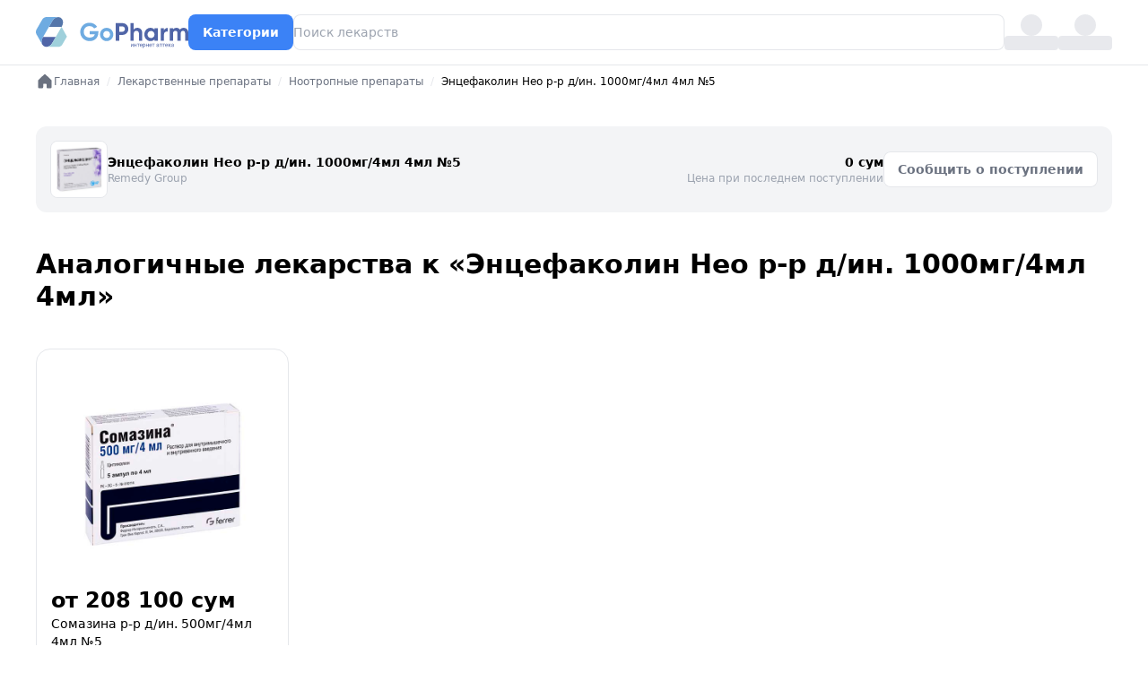

--- FILE ---
content_type: text/html;charset=utf-8
request_url: https://gopharm.uz/product/entsefakolin-neo-amp-1000mg4ml-4ml-no5
body_size: 29500
content:
<!DOCTYPE html><html  lang="ru"><head><meta charset="UTF-8">
<meta name="viewport" content="width=device-width, initial-scale=1">
<title>Энцефаколин Нео р-р д&#x2F;ин. 1000мг&#x2F;4мл 4мл №5 от Remedy Group, цена - купить с доставкой в Ташкенте | GoPharm.uz</title>
<script type="text/javascript" id="gtm-script">(function(w,d,s,l,i){w[l]=w[l]||[];w[l].push({'gtm.start':
      new Date().getTime(),event:'gtm.js'});var f=d.getElementsByTagName(s)[0],
      j=d.createElement(s),dl=l!='dataLayer'?'&l='+l:'';j.async=true;j.src=
      'https://www.googletagmanager.com/gtm.js?id='+i+dl;f.parentNode.insertBefore(j,f);
      })(window,document,'script','dataLayer','GTM-PN57MDC');</script>
<link rel="stylesheet" href="/_nuxt/entry.bgn3mlFu.css" crossorigin>
<link rel="stylesheet" href="/_nuxt/SelectLocationMobile.DMSLn6pi.css" crossorigin>
<link rel="stylesheet" href="/_nuxt/SelectLocation.DSvsFtDF.css" crossorigin>
<link rel="modulepreload" as="script" crossorigin href="/_nuxt/gcw0f89H.js">
<link rel="modulepreload" as="script" crossorigin href="/_nuxt/jAWzHK6g.js">
<link rel="modulepreload" as="script" crossorigin href="/_nuxt/BBLr6fQ3.js">
<link rel="modulepreload" as="script" crossorigin href="/_nuxt/PDmK612c.js">
<link rel="modulepreload" as="script" crossorigin href="/_nuxt/J4Ndcv-I.js">
<link rel="modulepreload" as="script" crossorigin href="/_nuxt/Cn_MuJNv.js">
<link rel="modulepreload" as="script" crossorigin href="/_nuxt/GQKWDq0j.js">
<link rel="modulepreload" as="script" crossorigin href="/_nuxt/D4QfovSI.js">
<link rel="modulepreload" as="script" crossorigin href="/_nuxt/DLcnQp_T.js">
<link rel="modulepreload" as="script" crossorigin href="/_nuxt/D7qyJUCU.js">
<link rel="modulepreload" as="script" crossorigin href="/_nuxt/BV1TeT9k.js">
<link rel="modulepreload" as="script" crossorigin href="/_nuxt/CO-hTXr1.js">
<link rel="modulepreload" as="script" crossorigin href="/_nuxt/BHiNyRR2.js">
<link rel="modulepreload" as="script" crossorigin href="/_nuxt/BOJppJrX.js">
<link rel="modulepreload" as="script" crossorigin href="/_nuxt/LVYydDrg.js">
<link rel="modulepreload" as="script" crossorigin href="/_nuxt/yeeIH4ls.js">
<link rel="modulepreload" as="script" crossorigin href="/_nuxt/CfJuIOGn.js">
<link rel="preload" as="fetch" fetchpriority="low" crossorigin="anonymous" href="/_nuxt/builds/meta/5f19892a-b24e-4fc7-a31d-d3924ed36cb3.json">
<script type="module" src="/_nuxt/gcw0f89H.js" crossorigin></script>
<link rel="prefetch" as="image" type="image/svg+xml" href="/_nuxt/logo.DL0qhU9d.svg">
<link rel="prefetch" as="image" type="image/png" href="/_nuxt/qr_gopharm.C4fGEVSL.png">
<meta name="apple-mobile-web-app-title" content="GoPharm">
<meta name="apple-mobile-web-app-capable" content="yes">
<meta name="mobile-web-app-capable" content="yes">
<meta name="apple-mobile-web-app-status-bar-style" content="default">
<meta name="yandex-verification" content="157e1d0d2471bc04">
<link rel="shortcut icon" href="/favicon.ico">
<link rel="canonical" href="https://gopharm.uz/product/entsefakolin-neo-amp-1000mg4ml-4ml-no5">
<link rel="icon" type="image/png" href="/favicon-96x96.png" sizes="96x96">
<link rel="icon" type="image/svg+xml" href="/favicon.svg">
<link rel="apple-touch-icon" href="/apple-touch-icon.png" sizes="180x180">
<meta name="title" content="Энцефаколин Нео р-р д/ин. 1000мг/4мл 4мл №5 от Remedy Group, цена - купить с доставкой в Ташкенте | GoPharm.uz">
<meta name="description" content="Купить Энцефаколин Нео р-р д/ин. 1000мг/4мл 4мл №5 от Remedy Group 💰 Выгодная цена 🚚 Доставка по Ташкенту ⚡️ Заказать онлайн 💳 Оплата картой и наличными ℹ️ Инструкция и показания">
<meta property="og:image" content="https://cdn.gopharm.uz/drugs/911b09d6-990d-4ce3-b064-77a0ed2bb48b.jpg">
<meta property="og:site_name" content="Энцефаколин Нео р-р д/ин. 1000мг/4мл 4мл №5 от Remedy Group">
<meta property="og:description" content="Купить энцефаколин нео р-р д/ин. 1000мг/4мл 4мл №5 от remedy group в Онлайн Аптеке GoPharm. Лучшие цены на энцефаколин нео р-р д/ин. 1000мг/4мл 4мл №5 от remedy group с доставкой по Ташкенту, и всему Узбекистану.">
<meta property="og:title" content="Энцефаколин Нео р-р д/ин. 1000мг/4мл 4мл №5 от Remedy Group, цена – купить энцефаколин нео р-р д/ин. 1000мг/4мл 4мл №5 от remedy group в Ташкенте | GoPharm.uz">
<meta name="keywords" content="Энцефаколин Нео р-р д/ин. 1000мг/4мл 4мл №5 от Remedy Group, Энцефаколин Нео р-р д/ин. 1000мг/4мл 4мл №5 от Remedy Group купить, Энцефаколин Нео р-р д/ин. 1000мг/4мл 4мл №5 от Remedy Group цена, Энцефаколин Нео р-р д/ин. 1000мг/4мл 4мл №5 от Remedy Group состав, Энцефаколин Нео р-р д/ин. 1000мг/4мл 4мл №5 от Remedy Group отзывы, Энцефаколин Нео р-р д/ин. 1000мг/4мл 4мл №5 от Remedy Group отзывы покупателей, Энцефаколин Нео р-р д/ин. 1000мг/4мл 4мл №5 от Remedy Group Ташкент, Энцефаколин Нео р-р д/ин. 1000мг/4мл 4мл №5 от Remedy Group цена Ташкент, Энцефаколин Нео р-р д/ин. 1000мг/4мл 4мл №5 от Remedy Group инструкция, Энцефаколин Нео р-р д/ин. 1000мг/4мл 4мл №5 от Remedy Group инструкция по применению, Энцефаколин Нео р-р д/ин. 1000мг/4мл 4мл №5 от Remedy Group описание, Энцефаколин Нео р-р д/ин. 1000мг/4мл 4мл №5 от Remedy Group показания к применению" property="keywords">
<meta property="og:url" content="https://gopharm.uz/product/entsefakolin-neo-amp-1000mg4ml-4ml-no5">
<meta name="google-site-verification" content="google8fc061226518137e">
<meta property="twitter:card" content="summary_large_image">
<link rel="alternate" hreflang="uz-Latn" href="https://gopharm.uz/uz/product/entsefakolin-neo-amp-1000mg4ml-4ml-no5">
<link rel="alternate" hreflang="ru" href="https://gopharm.uz/product/entsefakolin-neo-amp-1000mg4ml-4ml-no5">
<script type="application/ld+json">{"@context":"https://schema.org","@type":"Product","name":"Энцефаколин Нео р-р д/ин. 1000мг/4мл 4мл №5","image":{"@type":"ImageObject","url":"https://cdn.gopharm.uz/drugs/911b09d6-990d-4ce3-b064-77a0ed2bb48b.jpg","width":"1000","height":"1000","caption":"Энцефаколин Нео р-р д/ин. 1000мг/4мл 4мл №5"},"seller":{"@type":"Organization","name":"Gopharm.uz"},"category":"Ноотропные препараты","breadcrumb":{"@type":"BreadcrumbList","itemListElement":[{"@type":"ListItem","position":1,"item":{"@id":"https://gopharm.uz/catalog","name":"Catalog"}},{"@type":"ListItem","position":2,"item":{"@id":"https://gopharm.uz/catalog/nootropnye-preparaty","name":"Ноотропные препараты"}}]},"description":"Показания к применению - Острый период ишемического инсульта (в составе комплексной терапии). - Восстановительный период ишемического и геморрагического инсультов. - Черепно-мозговая травма (ЧМТ), острый (в составе комплексной терапии) и восстановительный период. - Когнитивные, сенситивные, моторные и нейропсихологические расстройства, связанные с церебральной патологией дегенеративного или сосудистого происхождения.","sku":"40157","mpn":"40157","gtin":"4780018378907","prescriptionStatus":"Без рецепта","activeIngredient":"цитиколин","dosageForm":"ампулы","brand":{"@type":"Brand","name":"Remedy Group"},"manufacturer":{"@type":"Organization","name":"Remedy Group"},"offers":{"@type":"Offer","price":0,"priceCurrency":"UZS","priceValidFrom":"2026-01-31T07:21:25.081Z","priceValidUntil":"2026-12-31","url":"https://gopharm.uz/product/entsefakolin-neo-amp-1000mg4ml-4ml-no5","itemCondition":"https://schema.org/NewCondition","availability":"https://schema.org/OutOfStock","shippingDetails":{"@type":"OfferShippingDetails","shippingDestination":{"@type":"DefinedRegion","addressCountry":"UZ"},"deliveryTime":{"@type":"ShippingDeliveryTime","cutoffTime":"20:00","handlingTime":{"@type":"QuantitativeValue","minValue":0,"maxValue":0,"value":0,"unitCode":"DAY"},"transitTime":{"@type":"QuantitativeValue","minValue":0,"maxValue":0,"value":0,"unitCode":"DAY"},"businessDays":{"@type":"OpeningHoursSpecification","dayOfWeek":["https://schema.org/Monday","https://schema.org/Tuesday","https://schema.org/Wednesday","https://schema.org/Thursday","https://schema.org/Friday","https://schema.org/Saturday","https://schema.org/Sunday"],"opens":"09:00","closes":"20:00"}},"shippingRate":{"@type":"MonetaryAmount","value":"10000","currency":"UZS"}},"hasMerchantReturnPolicy":{"@type":"MerchantReturnPolicy","applicableCountry":"UZ","returnPolicyCategory":"https://schema.org/MerchantReturnNotPermitted","additionalProperty":{"@type":"PropertyValue","name":"ReturnRestriction","value":"Medications cannot be returned due to health and safety regulations"}},"priceSpecification":{"@type":"PriceSpecification","price":0,"priceCurrency":"UZS","valueAddedTaxIncluded":true}},"additionalProperty":[{"@type":"PropertyValue","name":"Active Ingredient","value":"цитиколин"},{"@type":"PropertyValue","name":"Form","value":"ампулы"},{"@type":"PropertyValue","name":"Prescription Required","value":"No"},{"@type":"PropertyValue","name":"Price","value":"0 UZS"}],"aggregateRating":{"@type":"AggregateRating","ratingValue":4.7,"reviewCount":"10"}}</script></head><body  class="bg-white"><noscript><iframe src="https://www.googletagmanager.com/ns.html?id=GTM-PN57MDC"
        height="0" width="0" style="display:none;visibility:hidden"></iframe></noscript><div id="__nuxt"><div><!----><div class="py-4 bg-white w-[1280px] mx-auto flex items-center gap-10 border-b px-10"><a href="/" class="shrink-0"><img src="/_nuxt/logo.DL0qhU9d.svg" alt="GoPharm: поиск, доставка и заказ лекарств в Ташкенте"></a><!--[--><!--]--><a href="/categories" class="flex justify-center items-center gap-2 bg-blue-500 text-white py-2 px-4 rounded-lg text-sm leading-6 font-semibold active:bg-blue-800">Категории</a><div class="grow relative"><input class="block w-full rounded-lg border-0 py-2 ring-1 ring-inset ring-gray-200 placeholder:text-gray-400 focus:ring-1 focus:ring-inset focus:ring-blue-500 text-sm leading-6" type="text" value="" autocomplete="off" placeholder="Поиск лекарств"><!----></div><div class="flex flex-col gap-0.5 items-center w-[60px]"><div class="w-6 h-6 bg-gray-200 rounded-full animate-pulse"></div><div class="w-full h-4 bg-gray-200 rounded animate-pulse"></div></div><div class="flex flex-col gap-0.5 items-center w-[60px]"><div class="w-6 h-6 bg-gray-200 rounded-full animate-pulse"></div><div class="w-full h-4 bg-gray-200 rounded animate-pulse"></div></div></div><div class="nuxt-loading-indicator" style="position:fixed;top:0;right:0;left:0;pointer-events:none;width:auto;height:3px;opacity:0;background:repeating-linear-gradient(to right,#00dc82 0%,#34cdfe 50%,#0047e1 100%);background-size:0% auto;transform:scaleX(0%);transform-origin:left;transition:transform 0.1s, height 0.4s, opacity 0.4s;z-index:999999;"></div><!--[--><div style="display:none;"></div><div><div class="w-[1280px] mx-auto px-10 pt-2" itemscope itemtype="https://schema.org/BreadcrumbList"><nav class="flex"><ol class="flex items-center flex text-xs"><!--[--><li itemscope itemprop="itemListElement" itemtype="https://schema.org/ListItem"><!----><a href="/" class="text-gray-500 flex items-center gap-2" itemprop="item"><svg width="20" height="20" viewbox="0 0 20 20" fill="none" xmlns="http://www.w3.org/2000/svg"><path d="M17.5 9.02699V16.2496C17.5 16.5812 17.3683 16.8991 17.1339 17.1335C16.8995 17.368 16.5815 17.4996 16.25 17.4996H13.125C12.7935 17.4996 12.4755 17.368 12.2411 17.1335C12.0067 16.8991 11.875 16.5812 11.875 16.2496V13.1246C11.875 12.9589 11.8092 12.7999 11.6919 12.6827C11.5747 12.5655 11.4158 12.4996 11.25 12.4996H8.75C8.58424 12.4996 8.42527 12.5655 8.30806 12.6827C8.19085 12.7999 8.125 12.9589 8.125 13.1246V16.2496C8.125 16.5812 7.9933 16.8991 7.75888 17.1335C7.52446 17.368 7.20652 17.4996 6.875 17.4996H3.75C3.41848 17.4996 3.10054 17.368 2.86612 17.1335C2.6317 16.8991 2.5 16.5812 2.5 16.2496V9.02699C2.49997 8.85399 2.53586 8.68287 2.60538 8.52445C2.67491 8.36604 2.77656 8.22378 2.90391 8.10668L9.15391 2.2098L9.1625 2.20121C9.39261 1.99194 9.69248 1.87598 10.0035 1.87598C10.3146 1.87598 10.6144 1.99194 10.8445 2.20121C10.8472 2.20427 10.8501 2.20714 10.8531 2.2098L17.1031 8.10668C17.2292 8.2244 17.3295 8.36693 17.3978 8.52532C17.4661 8.6837 17.5009 8.85451 17.5 9.02699Z" fill="#6B7280"></path></svg><span itemprop="name">Главная</span></a><meta itemprop="position" content="1"></li><li itemscope itemprop="itemListElement" itemtype="https://schema.org/ListItem"><span class="text-gray-200 mx-2">/</span><a href="/catalog/lekarstvennye-preparaty" class="text-gray-500" itemprop="item" title="Лекарственные препараты"><span itemprop="name">Лекарственные препараты</span></a><meta itemprop="position" content="2"></li><li itemscope itemprop="itemListElement" itemtype="https://schema.org/ListItem"><span class="text-gray-200 mx-2">/</span><a href="/catalog/nootropnye-preparaty" class="text-gray-500" itemprop="item" title="Ноотропные препараты"><span itemprop="name">Ноотропные препараты</span></a><meta itemprop="position" content="3"></li><li itemprop="" itemtype=""><span class="text-gray-200 mx-2">/</span><span class="text-black" itemprop="name">Энцефаколин Нео р-р д/ин. 1000мг/4мл 4мл №5</span><meta itemprop="position" content="4"></li><!--]--></ol></nav></div><!----><div class="space-y-10 w-[1280px] mx-auto px-10 pt-10 undefined"><div class="bg-gray-100 rounded-xl p-4 flex items-center gap-4 justify-between"><div class="flex items-center gap-4 w-1/2"><div class="w-16"><img onerror="this.setAttribute(&#39;data-error&#39;, 1)" alt="Энцефаколин Нео р-р д/ин. 1000мг/4мл 4мл №5" loading="lazy" data-nuxt-img srcset="https://cdn.gopharm.uz/drugs/911b09d6-990d-4ce3-b064-77a0ed2bb48b.jpg 1x, https://cdn.gopharm.uz/drugs/911b09d6-990d-4ce3-b064-77a0ed2bb48b.jpg 2x" class="border rounded-lg" src="https://cdn.gopharm.uz/drugs/911b09d6-990d-4ce3-b064-77a0ed2bb48b.jpg"></div><div class="pr-12"><div class="text-sm font-semibold">Энцефаколин Нео р-р д/ин. 1000мг/4мл 4мл №5</div><div class="text-xs text-gray-400"><a href="/manufacturers/remedy-group" class="">Remedy Group</a></div></div></div><div class="flex items-center gap-4"><div class="text-right"><div class="font-semibold text-sm">0 сум</div><div class="text-xs text-gray-400">Цена при последнем поступлении </div></div><div class="shrink-0"><button type="button" class="flex justify-center items-center gap-2 bg-white text-gray-500 py-2 px-4 rounded-lg text-sm leading-6 font-semibold ring-1 ring-inset ring-gray-200"><!--[-->Сообщить о поступлении<!--]--></button><!----></div></div></div><div class="flex gap-10"><h2 class="font-semibold text-3xl">Аналогичные лекарства к «Энцефаколин Нео р-р д/ин. 1000мг/4мл 4мл» </h2></div><div class="grid grid-cols-4 gap-6"><!--[--><div class="flex flex-col gap-4 p-4 rounded-2xl border overflow-hidden relative bg-white" style=""><!----><div class="p-4"><a href="/product/somazina-amp-500mg4ml-no5" class="flex justify-center items-center aspect-w-1 aspect-h-1 overflow-hidden"><img onerror="this.setAttribute(&#39;data-error&#39;, 1)" alt="Сомазина р-р д/ин. 500мг/4мл 4мл №5" loading="lazy" data-nuxt-img srcset="https://cdn.gopharm.uz/drugs/053d1a15-535b-4d4a-a092-1bd8d355e6a3.jpg 1x, https://cdn.gopharm.uz/drugs/053d1a15-535b-4d4a-a092-1bd8d355e6a3.jpg 2x" class="h-auto top-1/2 -translate-y-1/2" src="https://cdn.gopharm.uz/drugs/053d1a15-535b-4d4a-a092-1bd8d355e6a3.jpg"></a></div><div class="flex-1 flex flex-col gap-2"><div class="flex flex-col gap-2"><!----><div class="text-2xl font-semibold">от 208 100 сум</div></div><div class="flex flex-col gap-1"><h6><a href="/product/somazina-amp-500mg4ml-no5" class="line-clamp-3 text-sm break-words">Сомазина р-р д/ин. 500мг/4мл 4мл №5</a></h6><div class="text-xs text-gray-400">Ferrer Internacional, S.A, Испания</div></div></div><button class="flex justify-center items-center gap-2 bg-blue-500 text-white py-2 w-full rounded-lg text-xs sm:text-sm font-medium h-10"><!--[--><svg xmlns="http://www.w3.org/2000/svg" width="16" height="16" viewBox="0 0 24 24" fill="none" stroke="white" stroke-width="2" stroke-linecap="round" stroke-linejoin="round" class="lucide lucide-shopping-cart-icon lucide-shopping-cart"><circle cx="8" cy="21" r="1"></circle><circle cx="19" cy="21" r="1"></circle><path d="M2.05 2.05h2l2.66 12.42a2 2 0 0 0 2 1.58h9.78a2 2 0 0 0 1.95-1.57l1.65-7.43H5.12"></path></svg> Доставка сегодня<!--]--></button><!----></div><!--]--></div><div class="grid grid-cols-3 gap-10"><div class="flex flex-col gap-4"><img onerror="this.setAttribute(&#39;data-error&#39;, 1)" alt="Энцефаколин Нео р-р д/ин. 1000мг/4мл 4мл №5" loading="lazy" data-nuxt-img srcset="https://cdn.gopharm.uz/drugs/911b09d6-990d-4ce3-b064-77a0ed2bb48b.jpg 1x, https://cdn.gopharm.uz/drugs/911b09d6-990d-4ce3-b064-77a0ed2bb48b.jpg 2x" class="border rounded-lg" src="https://cdn.gopharm.uz/drugs/911b09d6-990d-4ce3-b064-77a0ed2bb48b.jpg"><div class="text-xs text-left px-6 text-gray-500">Упаковка может отличаться от фото</div></div><div class="flex flex-col gap-4"><h1 class="text-2xl" style="">Энцефаколин Нео р-р д/ин. 1000мг/4мл 4мл №5</h1><div class="flex item-center justify-between"><div class="bg-green-100 text-green-500 inline-flex text-xs font-semibold rounded-full px-3 py-1" style="">Без рецепта</div><div class="relative"><a aria-current="page" href="/product/entsefakolin-neo-amp-1000mg4ml-4ml-no5" class="router-link-active router-link-exact-active text-blue-500 text-sm font-semibold">Поделиться</a><!----></div></div><div class="border rounded-2xl p-4 divide-y divide-gray-100"><!--[--><div class="grid grid-cols-2 text-sm py-2" style=""><div class="text-gray-500 pr-2">Бренд</div><div><span>Энцефаколин Нео р-р д/ин. 1000мг/4мл 4мл</span></div><div class="text-gray-500 pr-2"></div><div>Ensefakolin Neo amp. 1000mg/4ml 4ml</div></div><div class="grid grid-cols-2 text-sm py-2" style=""><div class="text-gray-500 pr-2">Производитель</div><div><a href="/manufacturers/remedy-group" class="text-blue-500 text-sm inline-flex font-semibold">Remedy Group</a></div><div class="text-gray-500 pr-2"></div><!----></div><div class="grid grid-cols-2 text-sm py-2" style=""><div class="text-gray-500 pr-2">Страна происхождения</div><div><a href="/countries/uzbekistan" class="text-blue-500 text-sm inline-flex font-semibold">Узбекистан</a></div><div class="text-gray-500 pr-2"></div><!----></div><div class="grid grid-cols-2 text-sm py-2" style=""><div class="text-gray-500 pr-2">Действующие вещества</div><div><span>цитиколин</span></div><div class="text-gray-500 pr-2"></div><!----></div><div class="grid grid-cols-2 text-sm py-2" style=""><div class="text-gray-500 pr-2">Форма выпуска</div><div><span>ампулы</span></div><div class="text-gray-500 pr-2"></div><!----></div><div class="grid grid-cols-2 text-sm py-2" style="display:none;"><div class="text-gray-500 pr-2">Дозировка</div><div><span></span></div><div class="text-gray-500 pr-2"></div><!----></div><div class="grid grid-cols-2 text-sm py-2" style=""><div class="text-gray-500 pr-2">Количество в упаковке</div><div><span>5</span></div><div class="text-gray-500 pr-2"></div><!----></div><div class="grid grid-cols-2 text-sm py-2" style="display:none;"><div class="text-gray-500 pr-2">Срок годности</div><div><span></span></div><div class="text-gray-500 pr-2"></div><!----></div><div class="grid grid-cols-2 text-sm py-2" style=""><div class="text-gray-500 pr-2">Порядок отпуска</div><div><span>Без рецепта</span></div><div class="text-gray-500 pr-2"></div><!----></div><div class="grid grid-cols-2 text-sm py-2" style=""><div class="text-gray-500 pr-2">Категория</div><div><a href="/catalog/nootropnye-preparaty" class="text-blue-500 text-sm inline-flex font-semibold">Ноотропные препараты</a></div><div class="text-gray-500 pr-2"></div><!----></div><div class="grid grid-cols-2 text-sm py-2" style=""><div class="text-gray-500 pr-2">Код товара</div><div><span>40157</span></div><div class="text-gray-500 pr-2"></div><!----></div><!--]--></div><a class="flex justify-center items-center gap-2 bg-white text-gray-500 py-2 px-4 rounded-lg text-sm leading-6 font-semibold ring-1 ring-inset ring-gray-200 undefined" href="https://t.me/gopharm_chat" target="_blank">Сообщить о неточности</a></div><div class="flex flex-col gap-6"><div class="bg-red-200 text-red-600 p-6 rounded-2xl flex flex-col gap-6"><div class="text-sm font-semibold text-center">Нет в продаже</div></div></div></div><div class="p-1 bg-gray-100 rounded-xl flex"><a class="flex gap-2 font-semibold text-sm text-gray-500 items-center px-4 py-2 rounded-lg w-full justify-center bg-blue-500 text-white" style=""><svg width="20" height="20" viewbox="0 0 20 20" fill="none" xmlns="http://www.w3.org/2000/svg"><path fill-rule="evenodd" clip-rule="evenodd" d="M11.3333 1.67957C11.3333 1.65765 11.3333 1.64669 11.3324 1.62681C11.3127 1.21533 10.9509 0.853651 10.5394 0.834185C10.5195 0.833245 10.513 0.833247 10.5 0.833253H7.79888C7.12809 0.833243 6.57447 0.833235 6.12348 0.870082C5.65507 0.908353 5.22448 0.99049 4.82003 1.19657C4.19283 1.51614 3.68289 2.02608 3.36331 2.65329C3.15724 3.05773 3.0751 3.48832 3.03683 3.95673C2.99998 4.40772 2.99999 4.96136 3 5.63216V14.3677C2.99999 15.0385 2.99998 15.5921 3.03683 16.0431C3.0751 16.5115 3.15724 16.9421 3.36331 17.3466C3.68289 17.9738 4.19283 18.4837 4.82003 18.8033C5.22448 19.0094 5.65507 19.0915 6.12348 19.1298C6.57447 19.1666 7.1281 19.1666 7.7989 19.1666H13.2011C13.8719 19.1666 14.4255 19.1666 14.8765 19.1298C15.3449 19.0915 15.7755 19.0094 16.18 18.8033C16.8072 18.4837 17.3171 17.9738 17.6367 17.3466C17.8428 16.9421 17.9249 16.5115 17.9632 16.0431C18 15.5921 18 15.0385 18 14.3677V8.3332V8.33316C18 8.32024 18 8.31377 17.9991 8.29394C17.9796 7.88241 17.6179 7.52051 17.2064 7.50087C17.1865 7.49993 17.1756 7.49993 17.1538 7.49993L13.4734 7.49993C13.2631 7.49995 13.0583 7.49998 12.8848 7.48581C12.6943 7.47024 12.4695 7.43352 12.2434 7.31827C11.9298 7.15848 11.6748 6.90352 11.515 6.58991C11.3997 6.36373 11.363 6.13895 11.3475 5.94845C11.3333 5.77499 11.3333 5.57016 11.3333 5.35984L11.3333 1.67957ZM16.2566 5.83324C16.5013 5.83325 16.6237 5.83325 16.7239 5.77181C16.8654 5.68504 16.95 5.48062 16.9112 5.3192C16.8838 5.2049 16.804 5.12519 16.6444 4.96578L13.8675 2.18885C13.7081 2.02928 13.6284 1.9495 13.5141 1.92202C13.3526 1.88322 13.1482 1.96784 13.0614 2.10937C13 2.20959 13 2.33193 13 2.57662L13 5.16655C13 5.3999 13 5.51657 13.0454 5.6057C13.0854 5.6841 13.1491 5.74784 13.2275 5.78779C13.3166 5.83321 13.4333 5.83321 13.6667 5.83321L16.2566 5.83324ZM7.16667 7.49992C6.70643 7.49992 6.33333 7.87301 6.33333 8.33325C6.33333 8.79349 6.70643 9.16659 7.16667 9.16659H8.83333C9.29357 9.16659 9.66667 8.79349 9.66667 8.33325C9.66667 7.87301 9.29357 7.49992 8.83333 7.49992H7.16667ZM6.33333 11.6666C6.33333 11.2063 6.70643 10.8333 7.16667 10.8333H13.8333C14.2936 10.8333 14.6667 11.2063 14.6667 11.6666C14.6667 12.1268 14.2936 12.4999 13.8333 12.4999H7.16667C6.70643 12.4999 6.33333 12.1268 6.33333 11.6666ZM6.33333 14.9999C6.33333 14.5397 6.70643 14.1666 7.16667 14.1666H13.8333C14.2936 14.1666 14.6667 14.5397 14.6667 14.9999C14.6667 15.4602 14.2936 15.8333 13.8333 15.8333H7.16667C6.70643 15.8333 6.33333 15.4602 6.33333 14.9999Z" fill="currentColor"></path></svg> Инструкция</a><a class="flex gap-2 font-semibold text-sm text-gray-500 items-center px-4 py-2 rounded-lg w-full justify-center" style="display:none;"><svg width="20" height="20" viewbox="0 0 20 20" fill="none" xmlns="http://www.w3.org/2000/svg"><path fill-rule="evenodd" clip-rule="evenodd" d="M11.3333 1.67957C11.3333 1.65765 11.3333 1.64669 11.3324 1.62681C11.3127 1.21533 10.9509 0.853651 10.5394 0.834185C10.5195 0.833245 10.513 0.833247 10.5 0.833253H7.79888C7.12809 0.833243 6.57447 0.833235 6.12348 0.870082C5.65507 0.908353 5.22448 0.99049 4.82003 1.19657C4.19283 1.51614 3.68289 2.02608 3.36331 2.65329C3.15724 3.05773 3.0751 3.48832 3.03683 3.95673C2.99998 4.40772 2.99999 4.96136 3 5.63216V14.3677C2.99999 15.0385 2.99998 15.5921 3.03683 16.0431C3.0751 16.5115 3.15724 16.9421 3.36331 17.3466C3.68289 17.9738 4.19283 18.4837 4.82003 18.8033C5.22448 19.0094 5.65507 19.0915 6.12348 19.1298C6.57447 19.1666 7.1281 19.1666 7.7989 19.1666H13.2011C13.8719 19.1666 14.4255 19.1666 14.8765 19.1298C15.3449 19.0915 15.7755 19.0094 16.18 18.8033C16.8072 18.4837 17.3171 17.9738 17.6367 17.3466C17.8428 16.9421 17.9249 16.5115 17.9632 16.0431C18 15.5921 18 15.0385 18 14.3677V8.3332V8.33316C18 8.32024 18 8.31377 17.9991 8.29394C17.9796 7.88241 17.6179 7.52051 17.2064 7.50087C17.1865 7.49993 17.1756 7.49993 17.1538 7.49993L13.4734 7.49993C13.2631 7.49995 13.0583 7.49998 12.8848 7.48581C12.6943 7.47024 12.4695 7.43352 12.2434 7.31827C11.9298 7.15848 11.6748 6.90352 11.515 6.58991C11.3997 6.36373 11.363 6.13895 11.3475 5.94845C11.3333 5.77499 11.3333 5.57016 11.3333 5.35984L11.3333 1.67957ZM16.2566 5.83324C16.5013 5.83325 16.6237 5.83325 16.7239 5.77181C16.8654 5.68504 16.95 5.48062 16.9112 5.3192C16.8838 5.2049 16.804 5.12519 16.6444 4.96578L13.8675 2.18885C13.7081 2.02928 13.6284 1.9495 13.5141 1.92202C13.3526 1.88322 13.1482 1.96784 13.0614 2.10937C13 2.20959 13 2.33193 13 2.57662L13 5.16655C13 5.3999 13 5.51657 13.0454 5.6057C13.0854 5.6841 13.1491 5.74784 13.2275 5.78779C13.3166 5.83321 13.4333 5.83321 13.6667 5.83321L16.2566 5.83324ZM7.16667 7.49992C6.70643 7.49992 6.33333 7.87301 6.33333 8.33325C6.33333 8.79349 6.70643 9.16659 7.16667 9.16659H8.83333C9.29357 9.16659 9.66667 8.79349 9.66667 8.33325C9.66667 7.87301 9.29357 7.49992 8.83333 7.49992H7.16667ZM6.33333 11.6666C6.33333 11.2063 6.70643 10.8333 7.16667 10.8333H13.8333C14.2936 10.8333 14.6667 11.2063 14.6667 11.6666C14.6667 12.1268 14.2936 12.4999 13.8333 12.4999H7.16667C6.70643 12.4999 6.33333 12.1268 6.33333 11.6666ZM6.33333 14.9999C6.33333 14.5397 6.70643 14.1666 7.16667 14.1666H13.8333C14.2936 14.1666 14.6667 14.5397 14.6667 14.9999C14.6667 15.4602 14.2936 15.8333 13.8333 15.8333H7.16667C6.70643 15.8333 6.33333 15.4602 6.33333 14.9999Z" fill="currentColor"></path></svg> Отзывы</a><a class="flex gap-2 font-semibold text-sm text-gray-500 items-center px-4 py-2 rounded-lg w-full justify-center" style="display:none;"><svg width="20" height="20" viewbox="0 0 20 20" fill="none" xmlns="http://www.w3.org/2000/svg"><path fill-rule="evenodd" clip-rule="evenodd" d="M11.3333 1.67957C11.3333 1.65765 11.3333 1.64669 11.3324 1.62681C11.3127 1.21533 10.9509 0.853651 10.5394 0.834185C10.5195 0.833245 10.513 0.833247 10.5 0.833253H7.79888C7.12809 0.833243 6.57447 0.833235 6.12348 0.870082C5.65507 0.908353 5.22448 0.99049 4.82003 1.19657C4.19283 1.51614 3.68289 2.02608 3.36331 2.65329C3.15724 3.05773 3.0751 3.48832 3.03683 3.95673C2.99998 4.40772 2.99999 4.96136 3 5.63216V14.3677C2.99999 15.0385 2.99998 15.5921 3.03683 16.0431C3.0751 16.5115 3.15724 16.9421 3.36331 17.3466C3.68289 17.9738 4.19283 18.4837 4.82003 18.8033C5.22448 19.0094 5.65507 19.0915 6.12348 19.1298C6.57447 19.1666 7.1281 19.1666 7.7989 19.1666H13.2011C13.8719 19.1666 14.4255 19.1666 14.8765 19.1298C15.3449 19.0915 15.7755 19.0094 16.18 18.8033C16.8072 18.4837 17.3171 17.9738 17.6367 17.3466C17.8428 16.9421 17.9249 16.5115 17.9632 16.0431C18 15.5921 18 15.0385 18 14.3677V8.3332V8.33316C18 8.32024 18 8.31377 17.9991 8.29394C17.9796 7.88241 17.6179 7.52051 17.2064 7.50087C17.1865 7.49993 17.1756 7.49993 17.1538 7.49993L13.4734 7.49993C13.2631 7.49995 13.0583 7.49998 12.8848 7.48581C12.6943 7.47024 12.4695 7.43352 12.2434 7.31827C11.9298 7.15848 11.6748 6.90352 11.515 6.58991C11.3997 6.36373 11.363 6.13895 11.3475 5.94845C11.3333 5.77499 11.3333 5.57016 11.3333 5.35984L11.3333 1.67957ZM16.2566 5.83324C16.5013 5.83325 16.6237 5.83325 16.7239 5.77181C16.8654 5.68504 16.95 5.48062 16.9112 5.3192C16.8838 5.2049 16.804 5.12519 16.6444 4.96578L13.8675 2.18885C13.7081 2.02928 13.6284 1.9495 13.5141 1.92202C13.3526 1.88322 13.1482 1.96784 13.0614 2.10937C13 2.20959 13 2.33193 13 2.57662L13 5.16655C13 5.3999 13 5.51657 13.0454 5.6057C13.0854 5.6841 13.1491 5.74784 13.2275 5.78779C13.3166 5.83321 13.4333 5.83321 13.6667 5.83321L16.2566 5.83324ZM7.16667 7.49992C6.70643 7.49992 6.33333 7.87301 6.33333 8.33325C6.33333 8.79349 6.70643 9.16659 7.16667 9.16659H8.83333C9.29357 9.16659 9.66667 8.79349 9.66667 8.33325C9.66667 7.87301 9.29357 7.49992 8.83333 7.49992H7.16667ZM6.33333 11.6666C6.33333 11.2063 6.70643 10.8333 7.16667 10.8333H13.8333C14.2936 10.8333 14.6667 11.2063 14.6667 11.6666C14.6667 12.1268 14.2936 12.4999 13.8333 12.4999H7.16667C6.70643 12.4999 6.33333 12.1268 6.33333 11.6666ZM6.33333 14.9999C6.33333 14.5397 6.70643 14.1666 7.16667 14.1666H13.8333C14.2936 14.1666 14.6667 14.5397 14.6667 14.9999C14.6667 15.4602 14.2936 15.8333 13.8333 15.8333H7.16667C6.70643 15.8333 6.33333 15.4602 6.33333 14.9999Z" fill="currentColor"></path></svg> Сертификаты</a><a class="flex gap-2 font-semibold text-sm text-gray-500 items-center px-4 py-2 rounded-lg w-full justify-center" style="display:none;"><svg width="20" height="20" viewbox="0 0 20 20" fill="none" xmlns="http://www.w3.org/2000/svg"><path fill-rule="evenodd" clip-rule="evenodd" d="M11.3333 1.67957C11.3333 1.65765 11.3333 1.64669 11.3324 1.62681C11.3127 1.21533 10.9509 0.853651 10.5394 0.834185C10.5195 0.833245 10.513 0.833247 10.5 0.833253H7.79888C7.12809 0.833243 6.57447 0.833235 6.12348 0.870082C5.65507 0.908353 5.22448 0.99049 4.82003 1.19657C4.19283 1.51614 3.68289 2.02608 3.36331 2.65329C3.15724 3.05773 3.0751 3.48832 3.03683 3.95673C2.99998 4.40772 2.99999 4.96136 3 5.63216V14.3677C2.99999 15.0385 2.99998 15.5921 3.03683 16.0431C3.0751 16.5115 3.15724 16.9421 3.36331 17.3466C3.68289 17.9738 4.19283 18.4837 4.82003 18.8033C5.22448 19.0094 5.65507 19.0915 6.12348 19.1298C6.57447 19.1666 7.1281 19.1666 7.7989 19.1666H13.2011C13.8719 19.1666 14.4255 19.1666 14.8765 19.1298C15.3449 19.0915 15.7755 19.0094 16.18 18.8033C16.8072 18.4837 17.3171 17.9738 17.6367 17.3466C17.8428 16.9421 17.9249 16.5115 17.9632 16.0431C18 15.5921 18 15.0385 18 14.3677V8.3332V8.33316C18 8.32024 18 8.31377 17.9991 8.29394C17.9796 7.88241 17.6179 7.52051 17.2064 7.50087C17.1865 7.49993 17.1756 7.49993 17.1538 7.49993L13.4734 7.49993C13.2631 7.49995 13.0583 7.49998 12.8848 7.48581C12.6943 7.47024 12.4695 7.43352 12.2434 7.31827C11.9298 7.15848 11.6748 6.90352 11.515 6.58991C11.3997 6.36373 11.363 6.13895 11.3475 5.94845C11.3333 5.77499 11.3333 5.57016 11.3333 5.35984L11.3333 1.67957ZM16.2566 5.83324C16.5013 5.83325 16.6237 5.83325 16.7239 5.77181C16.8654 5.68504 16.95 5.48062 16.9112 5.3192C16.8838 5.2049 16.804 5.12519 16.6444 4.96578L13.8675 2.18885C13.7081 2.02928 13.6284 1.9495 13.5141 1.92202C13.3526 1.88322 13.1482 1.96784 13.0614 2.10937C13 2.20959 13 2.33193 13 2.57662L13 5.16655C13 5.3999 13 5.51657 13.0454 5.6057C13.0854 5.6841 13.1491 5.74784 13.2275 5.78779C13.3166 5.83321 13.4333 5.83321 13.6667 5.83321L16.2566 5.83324ZM7.16667 7.49992C6.70643 7.49992 6.33333 7.87301 6.33333 8.33325C6.33333 8.79349 6.70643 9.16659 7.16667 9.16659H8.83333C9.29357 9.16659 9.66667 8.79349 9.66667 8.33325C9.66667 7.87301 9.29357 7.49992 8.83333 7.49992H7.16667ZM6.33333 11.6666C6.33333 11.2063 6.70643 10.8333 7.16667 10.8333H13.8333C14.2936 10.8333 14.6667 11.2063 14.6667 11.6666C14.6667 12.1268 14.2936 12.4999 13.8333 12.4999H7.16667C6.70643 12.4999 6.33333 12.1268 6.33333 11.6666ZM6.33333 14.9999C6.33333 14.5397 6.70643 14.1666 7.16667 14.1666H13.8333C14.2936 14.1666 14.6667 14.5397 14.6667 14.9999C14.6667 15.4602 14.2936 15.8333 13.8333 15.8333H7.16667C6.70643 15.8333 6.33333 15.4602 6.33333 14.9999Z" fill="currentColor"></path></svg> Сертификаты</a><a href="#analog-section" class="flex gap-2 font-semibold text-sm text-gray-500 items-center px-4 py-2 rounded-lg w-full justify-center" style=""><svg width="20" height="20" viewbox="0 0 20 20" fill="none" xmlns="http://www.w3.org/2000/svg"><path fill-rule="evenodd" clip-rule="evenodd" d="M11.3333 1.67957C11.3333 1.65765 11.3333 1.64669 11.3324 1.62681C11.3127 1.21533 10.9509 0.853651 10.5394 0.834185C10.5195 0.833245 10.513 0.833247 10.5 0.833253H7.79888C7.12809 0.833243 6.57447 0.833235 6.12348 0.870082C5.65507 0.908353 5.22448 0.99049 4.82003 1.19657C4.19283 1.51614 3.68289 2.02608 3.36331 2.65329C3.15724 3.05773 3.0751 3.48832 3.03683 3.95673C2.99998 4.40772 2.99999 4.96136 3 5.63216V14.3677C2.99999 15.0385 2.99998 15.5921 3.03683 16.0431C3.0751 16.5115 3.15724 16.9421 3.36331 17.3466C3.68289 17.9738 4.19283 18.4837 4.82003 18.8033C5.22448 19.0094 5.65507 19.0915 6.12348 19.1298C6.57447 19.1666 7.1281 19.1666 7.7989 19.1666H13.2011C13.8719 19.1666 14.4255 19.1666 14.8765 19.1298C15.3449 19.0915 15.7755 19.0094 16.18 18.8033C16.8072 18.4837 17.3171 17.9738 17.6367 17.3466C17.8428 16.9421 17.9249 16.5115 17.9632 16.0431C18 15.5921 18 15.0385 18 14.3677V8.3332V8.33316C18 8.32024 18 8.31377 17.9991 8.29394C17.9796 7.88241 17.6179 7.52051 17.2064 7.50087C17.1865 7.49993 17.1756 7.49993 17.1538 7.49993L13.4734 7.49993C13.2631 7.49995 13.0583 7.49998 12.8848 7.48581C12.6943 7.47024 12.4695 7.43352 12.2434 7.31827C11.9298 7.15848 11.6748 6.90352 11.515 6.58991C11.3997 6.36373 11.363 6.13895 11.3475 5.94845C11.3333 5.77499 11.3333 5.57016 11.3333 5.35984L11.3333 1.67957ZM16.2566 5.83324C16.5013 5.83325 16.6237 5.83325 16.7239 5.77181C16.8654 5.68504 16.95 5.48062 16.9112 5.3192C16.8838 5.2049 16.804 5.12519 16.6444 4.96578L13.8675 2.18885C13.7081 2.02928 13.6284 1.9495 13.5141 1.92202C13.3526 1.88322 13.1482 1.96784 13.0614 2.10937C13 2.20959 13 2.33193 13 2.57662L13 5.16655C13 5.3999 13 5.51657 13.0454 5.6057C13.0854 5.6841 13.1491 5.74784 13.2275 5.78779C13.3166 5.83321 13.4333 5.83321 13.6667 5.83321L16.2566 5.83324ZM7.16667 7.49992C6.70643 7.49992 6.33333 7.87301 6.33333 8.33325C6.33333 8.79349 6.70643 9.16659 7.16667 9.16659H8.83333C9.29357 9.16659 9.66667 8.79349 9.66667 8.33325C9.66667 7.87301 9.29357 7.49992 8.83333 7.49992H7.16667ZM6.33333 11.6666C6.33333 11.2063 6.70643 10.8333 7.16667 10.8333H13.8333C14.2936 10.8333 14.6667 11.2063 14.6667 11.6666C14.6667 12.1268 14.2936 12.4999 13.8333 12.4999H7.16667C6.70643 12.4999 6.33333 12.1268 6.33333 11.6666ZM6.33333 14.9999C6.33333 14.5397 6.70643 14.1666 7.16667 14.1666H13.8333C14.2936 14.1666 14.6667 14.5397 14.6667 14.9999C14.6667 15.4602 14.2936 15.8333 13.8333 15.8333H7.16667C6.70643 15.8333 6.33333 15.4602 6.33333 14.9999Z" fill="currentColor"></path></svg> Аналоги</a></div><h3 class="font-semibold text-2xl">Описание и инструкция для Энцефаколин Нео р-р д/ин. 1000мг/4мл 4мл №5</h3><div class="grid grid-cols-3 gap-10"><div class="col-span-1"><div class="bg-gray-100 rounded-2xl p-4 flex flex-col gap-2" style="position:sticky;top:0;"><h6 class="text-xs uppercase text-gray-400">Навигация по инструкции</h6><div><!--[--><a href="#0" class="-anchor flex text-sm text-blue-500 py-2">Фармакологическое действие</a><a href="#1" class="-anchor flex text-sm text-blue-500 py-2">Фармакокинетика</a><a href="#2" class="-anchor flex text-sm text-blue-500 py-2">Побочное действие</a><a href="#3" class="-anchor flex text-sm text-blue-500 py-2">Противопоказания к применению</a><a href="#4" class="-anchor flex text-sm text-blue-500 py-2">Особые указания</a><a href="#5" class="-anchor flex text-sm text-blue-500 py-2">Передозировка:</a><a href="#6" class="-anchor flex text-sm text-blue-500 py-2">Форма выпуска</a><a href="#7" class="-anchor flex text-sm text-blue-500 py-2">Фармокологическое действие</a><a href="#8" class="-anchor flex text-sm text-blue-500 py-2">Побочные действия</a><a href="#9" class="-anchor flex text-sm text-blue-500 py-2">Особые условия</a><a href="#10" class="-anchor flex text-sm text-blue-500 py-2">Показания</a><a href="#11" class="-anchor flex text-sm text-blue-500 py-2">Противопоказания</a><a href="#12" class="-anchor flex text-sm text-blue-500 py-2">Лекарственное взаимодействие</a><a href="#13" class="-anchor flex text-sm text-blue-500 py-2">Особые условия хранения</a><a href="#14" class="-anchor flex text-sm text-blue-500 py-2">Дозировка</a><a href="#15" class="-anchor flex text-sm text-blue-500 py-2">Применение у детей</a><a href="#16" class="-anchor flex text-sm text-blue-500 py-2">Передозировка</a><a href="#17" class="-anchor flex text-sm text-blue-500 py-2">При беременности и кормлении</a><a href="#18" class="-anchor flex text-sm text-blue-500 py-2">При нарушениях функции печени</a><a href="#19" class="-anchor flex text-sm text-blue-500 py-2">При нарушениях функции почек</a><!--]--></div></div></div><div class="col-span-2"><!--[--><div itemprop="description" class="flex flex-col gap-4 text-sm prose-table:w-full proste prose-table:border prose-td:p-2 prose-td:border" id="0"><h5 class="font-semibold text-lg">Фармакологическое действие</h5><p></p></div><div itemprop="description" class="flex flex-col gap-4 text-sm prose-table:w-full proste prose-table:border prose-td:p-2 prose-td:border" id="1"><h5 class="font-semibold text-lg">Фармакокинетика</h5><p></p></div><div itemprop="description" class="flex flex-col gap-4 text-sm prose-table:w-full proste prose-table:border prose-td:p-2 prose-td:border" id="2"><h5 class="font-semibold text-lg">Побочное действие</h5><p></p></div><div itemprop="description" class="flex flex-col gap-4 text-sm prose-table:w-full proste prose-table:border prose-td:p-2 prose-td:border" id="3"><h5 class="font-semibold text-lg">Противопоказания к применению</h5><p></p></div><div itemprop="description" class="flex flex-col gap-4 text-sm prose-table:w-full proste prose-table:border prose-td:p-2 prose-td:border" id="4"><h5 class="font-semibold text-lg">Особые указания</h5><p></p></div><div itemprop="description" class="flex flex-col gap-4 text-sm prose-table:w-full proste prose-table:border prose-td:p-2 prose-td:border" id="5"><h5 class="font-semibold text-lg">Передозировка:</h5><p></p></div><div itemprop="description" class="flex flex-col gap-4 text-sm prose-table:w-full proste prose-table:border prose-td:p-2 prose-td:border" id="6"><h5 class="font-semibold text-lg">Форма выпуска</h5><p></p></div><div itemprop="description" class="flex flex-col gap-4 text-sm prose-table:w-full proste prose-table:border prose-td:p-2 prose-td:border" id="7"><h5 class="font-semibold text-lg">Фармокологическое действие</h5><p></p></div><div itemprop="description" class="flex flex-col gap-4 text-sm prose-table:w-full proste prose-table:border prose-td:p-2 prose-td:border" id="8"><h5 class="font-semibold text-lg">Побочные действия</h5><p></p></div><div itemprop="description" class="flex flex-col gap-4 text-sm prose-table:w-full proste prose-table:border prose-td:p-2 prose-td:border" id="9"><h5 class="font-semibold text-lg">Особые условия</h5><p></p></div><div itemprop="description" class="flex flex-col gap-4 text-sm prose-table:w-full proste prose-table:border prose-td:p-2 prose-td:border" id="10"><h5 class="font-semibold text-lg">Показания</h5><p></p></div><div itemprop="description" class="flex flex-col gap-4 text-sm prose-table:w-full proste prose-table:border prose-td:p-2 prose-td:border" id="11"><h5 class="font-semibold text-lg">Противопоказания</h5><p></p></div><div itemprop="description" class="flex flex-col gap-4 text-sm prose-table:w-full proste prose-table:border prose-td:p-2 prose-td:border" id="12"><h5 class="font-semibold text-lg">Лекарственное взаимодействие</h5><p></p></div><div itemprop="description" class="flex flex-col gap-4 text-sm prose-table:w-full proste prose-table:border prose-td:p-2 prose-td:border" id="13"><h5 class="font-semibold text-lg">Особые условия хранения</h5><p></p></div><div itemprop="description" class="flex flex-col gap-4 text-sm prose-table:w-full proste prose-table:border prose-td:p-2 prose-td:border" id="14"><h5 class="font-semibold text-lg">Дозировка</h5><p></p></div><div itemprop="description" class="flex flex-col gap-4 text-sm prose-table:w-full proste prose-table:border prose-td:p-2 prose-td:border" id="15"><h5 class="font-semibold text-lg">Применение у детей</h5><p></p></div><div itemprop="description" class="flex flex-col gap-4 text-sm prose-table:w-full proste prose-table:border prose-td:p-2 prose-td:border" id="16"><h5 class="font-semibold text-lg">Передозировка</h5><p></p></div><div itemprop="description" class="flex flex-col gap-4 text-sm prose-table:w-full proste prose-table:border prose-td:p-2 prose-td:border" id="17"><h5 class="font-semibold text-lg">При беременности и кормлении</h5><p></p></div><div itemprop="description" class="flex flex-col gap-4 text-sm prose-table:w-full proste prose-table:border prose-td:p-2 prose-td:border" id="18"><h5 class="font-semibold text-lg">При нарушениях функции печени</h5><p></p></div><div itemprop="description" class="flex flex-col gap-4 text-sm prose-table:w-full proste prose-table:border prose-td:p-2 prose-td:border" id="19"><h5 class="font-semibold text-lg">При нарушениях функции почек</h5><p></p></div><!--]--></div></div><div class="text-xs text-gray-500">Информация носит справочный характер. Возможны неточности. Перед применением препарата обязательно проконсультируйтесь с врачом.</div><div class="flex items-center gap-4 p-4 rounded-xl bg-white shadow-lg" style="display:none;"><a><img src="https://go.paramedics.uz/icons/Icon-192.png" alt="Paramedics" class="w-16 h-16 rounded-full hover:scale-105 transition-transform duration-200"></a><div class="flex-1"><a class="text-xl font-semibold text-blue-600 hover:underline"> Paramedics </a><p class="text-gray-700 text-sm mt-1"> Сервис поиска медицинских специалистов| Высококвалифицированные медсестры и врачи в Ташкенте предоставляют широкий спектр медицинских услуг на дому для поддержания вашего здоровья! </p></div></div><h2 class="font-semibold text-3xl" id="analog-section">Аналоги Энцефаколин Нео р-р д/ин. 1000мг/4мл 4мл №5</h2><div class="grid grid-cols-4 gap-6"><!--[--><div class="flex flex-col gap-4 p-4 rounded-2xl border overflow-hidden relative bg-white" style=""><!----><div class="p-4"><a href="/product/somazina-amp-500mg4ml-no5" class="flex justify-center items-center aspect-w-1 aspect-h-1 overflow-hidden"><img onerror="this.setAttribute(&#39;data-error&#39;, 1)" alt="Сомазина р-р д/ин. 500мг/4мл 4мл №5" loading="lazy" data-nuxt-img srcset="https://cdn.gopharm.uz/drugs/053d1a15-535b-4d4a-a092-1bd8d355e6a3.jpg 1x, https://cdn.gopharm.uz/drugs/053d1a15-535b-4d4a-a092-1bd8d355e6a3.jpg 2x" class="h-auto top-1/2 -translate-y-1/2" src="https://cdn.gopharm.uz/drugs/053d1a15-535b-4d4a-a092-1bd8d355e6a3.jpg"></a></div><div class="flex-1 flex flex-col gap-2"><div class="flex flex-col gap-2"><!----><div class="text-2xl font-semibold">от 208 100 сум</div></div><div class="flex flex-col gap-1"><h6><a href="/product/somazina-amp-500mg4ml-no5" class="line-clamp-3 text-sm break-words">Сомазина р-р д/ин. 500мг/4мл 4мл №5</a></h6><div class="text-xs text-gray-400">Ferrer Internacional, S.A, Испания</div></div></div><button class="flex justify-center items-center gap-2 bg-blue-500 text-white py-2 w-full rounded-lg text-xs sm:text-sm font-medium h-10"><!--[--><svg xmlns="http://www.w3.org/2000/svg" width="16" height="16" viewBox="0 0 24 24" fill="none" stroke="white" stroke-width="2" stroke-linecap="round" stroke-linejoin="round" class="lucide lucide-shopping-cart-icon lucide-shopping-cart"><circle cx="8" cy="21" r="1"></circle><circle cx="19" cy="21" r="1"></circle><path d="M2.05 2.05h2l2.66 12.42a2 2 0 0 0 2 1.58h9.78a2 2 0 0 0 1.95-1.57l1.65-7.43H5.12"></path></svg> Доставка сегодня<!--]--></button><!----></div><!--]--></div><!----></div></div><!--]--><!----><div class="space-y-10 w-[1280px] mx-auto px-10 pt-10"><!----></div><footer class="my-10 mx-auto w-[1280px] px-10"><div class="rounded-2xl overflow-hidden"><div class="bg-blue-500 flex items-center justify-between px-10 py-5"><div class="flex items-center gap-10"><div><div><a class="text-lg text-white font-semibold" href="tel:+998712050888">+998 (71) 205-0-888</a></div><div class="text-white text-sm">Колл-центр</div></div><div><div><a class="text-lg text-white font-semibold" href="https://t.me/gopharm_chat">Telegram</a></div><div class="text-white text-sm">Служба поддержки</div></div></div><div><svg width="156" height="33" viewBox="0 0 156 33" fill="none" xmlns="http://www.w3.org/2000/svg"><g clip-path="url(#clip0_2665_16709)"><path d="M8.90208 30.3944C5.95666 28.7195 5.72565 24.6768 7.45825 21.7314L7.57375 21.0383H20.7993L17.1608 27.3335C15.4283 30.2789 11.8475 32.0693 8.90208 30.3944Z" fill="white"></path><path d="M25.7088 1.2868C28.6542 2.96165 28.8852 7.00438 27.1526 9.94976L26.8061 10.6429H13.8115L17.45 4.34772C19.1826 1.4023 22.8211 -0.388049 25.7088 1.2868Z" fill="white"></path><path d="M26.748 10.6428L17.1609 27.3336C15.9481 29.4704 13.6957 31.0297 11.4434 31.0297L23.225 31.0875C25.0154 31.0875 26.6903 30.1635 27.5565 28.6041L32.2346 20.5187L26.748 10.6428Z" fill="white"></path><path d="M1.22101 18.324C0.354714 16.7647 0.354714 14.8588 1.22101 13.2995L7.11186 3.07714C8.03591 1.5178 9.65301 0.59375 11.4433 0.59375L23.2251 0.651503C20.9727 0.709257 18.7203 2.21085 17.5074 4.34772L7.45838 21.7315C6.24556 23.8684 6.01454 26.5828 7.11186 28.5464L1.22101 18.324Z" fill="white"></path><path d="M64.23 15.1475V16.5336C64.23 19.0747 63.4214 21.1539 61.7466 22.771C60.0717 24.3881 57.9926 25.1388 55.3937 25.1388C52.6215 25.1388 50.3113 24.2148 48.521 22.4245C46.6729 20.5764 45.8066 18.3817 45.8066 15.7828C45.8066 13.1839 46.7306 10.9892 48.521 9.14117C50.3691 7.29306 52.5638 6.42676 55.2204 6.42676C58.5701 6.42676 61.5155 8.04386 63.0172 10.585L60.0139 12.3176C59.1476 10.8738 57.2995 9.83423 55.2204 9.83423C53.4878 9.83423 52.1017 10.4118 51.0044 11.509C49.9071 12.6063 49.3874 14.0502 49.3874 15.7251C49.3874 17.3999 49.9648 18.8438 51.0621 19.941C52.2172 21.0383 53.6611 21.5581 55.5091 21.5581C58.2813 21.5581 60.0717 20.2875 60.7647 18.1507H55.3359V15.032H64.23V15.1475Z" fill="white"></path><path d="M72.72 25.1388C70.8142 25.1388 69.1971 24.5036 67.9265 23.1752C66.6559 21.8469 65.9629 20.2298 65.9629 18.3817C65.9629 16.5336 66.5981 14.9165 67.9265 13.5881C69.2548 12.2598 70.8719 11.6245 72.72 11.6245C74.6258 11.6245 76.2429 12.3176 77.5135 13.5881C78.7841 14.8587 79.4771 16.4758 79.4771 18.3817C79.4771 20.2876 78.7841 21.9046 77.5135 23.1752C76.2429 24.4458 74.6258 25.1388 72.72 25.1388ZM72.72 21.9046C73.7018 21.9046 74.5682 21.5581 75.2034 20.9229C75.8386 20.2876 76.1852 19.4213 76.1852 18.3817C76.1852 17.3421 75.8386 16.5336 75.2034 15.8406C74.5104 15.1475 73.7018 14.8587 72.72 14.8587C71.7382 14.8587 70.8719 15.2052 70.2366 15.8406C69.6013 16.5336 69.2548 17.3421 69.2548 18.3817C69.2548 19.4213 69.6013 20.2298 70.2366 20.9229C70.8719 21.6159 71.7382 21.9046 72.72 21.9046Z" fill="white"></path><path d="M88.718 6.83105C90.4506 6.83105 91.8944 7.40859 93.0494 8.56365C94.2042 9.71873 94.8396 11.1626 94.8396 12.8374C94.8396 14.5122 94.2627 15.9561 93.0494 17.1112C91.8944 18.2662 90.3928 18.8437 88.718 18.8437H85.5415V24.7346H82.0186V6.83105H88.718ZM88.718 15.6096C90.2195 15.6096 91.3168 14.4545 91.3168 12.8951C91.3168 11.3358 90.2195 10.1808 88.718 10.1808H85.5415V15.6096H88.718Z" fill="white"></path><path d="M107.603 13.0107C108.528 13.9348 108.989 15.263 108.989 16.8801V24.7346H105.64V17.3422C105.64 15.6096 104.658 14.6855 103.099 14.6855C101.366 14.6855 100.269 15.7251 100.269 17.862V24.7924H96.9766V6.83105H100.269V13.4149C101.077 12.2021 102.348 11.6245 104.081 11.6245C105.524 11.6245 106.68 12.0866 107.603 13.0107Z" fill="white"></path><path d="M121.521 11.971H124.814V24.7923H121.521V23.2907C120.539 24.5613 119.153 25.1388 117.363 25.1388C115.631 25.1388 114.187 24.5036 112.974 23.1752C111.761 21.8469 111.126 20.2298 111.126 18.3817C111.126 16.5336 111.761 14.9165 112.974 13.5881C114.187 12.2598 115.688 11.6245 117.363 11.6245C119.153 11.6245 120.539 12.2598 121.521 13.4726V11.971ZM117.941 22.0201C118.981 22.0201 119.789 21.6736 120.482 21.0384C121.175 20.3453 121.521 19.479 121.521 18.4394C121.521 17.3999 121.175 16.5336 120.482 15.8406C119.789 15.1475 118.981 14.801 117.941 14.801C116.902 14.801 116.092 15.1475 115.399 15.8406C114.706 16.5336 114.418 17.3999 114.418 18.4394C114.418 19.479 114.765 20.3453 115.399 21.0384C116.092 21.6736 116.959 22.0201 117.941 22.0201Z" fill="white"></path><path d="M131.166 14.1658C131.802 12.5487 133.303 11.6824 135.036 11.6824V15.3786C134.054 15.2631 133.13 15.4363 132.321 16.0139C131.513 16.5337 131.166 17.4 131.166 18.6705V24.7924H127.874V11.9711H131.166V14.1658Z" fill="white"></path><path d="M156 16.8801V24.7923H152.708V17.1111C152.708 15.5517 151.899 14.6854 150.572 14.6854C149.069 14.6854 148.204 15.7251 148.204 17.5731V24.7923H144.911V17.1111C144.911 15.5517 144.103 14.6854 142.775 14.6854C141.331 14.6854 140.349 15.7251 140.349 17.5731V24.7923H137.057V11.971H140.349V13.3572C141.1 12.2021 142.313 11.6245 143.929 11.6245C145.489 11.6245 146.701 12.2598 147.394 13.4726C148.261 12.2598 149.531 11.6245 151.206 11.6245C154.094 11.6245 156 13.7037 156 16.8801Z" fill="white"></path><path d="M99.3613 27.8719H99.8843V30.9333H99.3613V28.701L97.9488 30.9333H97.4258V27.8719H97.9488V30.1072L99.3613 27.8719ZM103.226 30.9333H102.702V29.6262H101.296V30.9333H100.77V27.8719H101.296V29.1989H102.702V27.8719H103.226V30.9333ZM106.344 28.2963H105.317V30.9333H104.793V28.2963H103.786V27.8719H106.344V28.2963ZM107.897 30.9899C107.482 30.9899 107.145 30.8541 106.884 30.5825C106.624 30.3091 106.494 29.944 106.494 29.4876V29.3914C106.494 29.0877 106.551 28.817 106.666 28.5793C106.783 28.3398 106.945 28.153 107.153 28.0191C107.362 27.8833 107.589 27.8154 107.832 27.8154C108.23 27.8154 108.54 27.9464 108.76 28.2087C108.981 28.4709 109.091 28.8462 109.091 29.3348V29.5527H107.018C107.025 29.8545 107.113 30.0987 107.281 30.2855C107.45 30.4702 107.665 30.5627 107.925 30.5627C108.11 30.5627 108.267 30.525 108.395 30.4496C108.523 30.3741 108.636 30.2741 108.732 30.1496L109.052 30.3987C108.795 30.7928 108.41 30.9899 107.897 30.9899ZM107.832 28.2454C107.621 28.2454 107.444 28.3228 107.3 28.4775C107.157 28.6302 107.068 28.8453 107.034 29.1226H108.568V29.0829C108.553 28.817 108.481 28.6114 108.352 28.4661C108.224 28.319 108.051 28.2454 107.832 28.2454ZM112.286 29.4366C112.286 29.9026 112.179 30.2779 111.966 30.5627C111.753 30.8476 111.464 30.9899 111.1 30.9899C110.729 30.9899 110.436 30.8721 110.223 30.6363V32.1104H109.699V27.8719H110.177L110.203 28.2115C110.416 27.9475 110.712 27.8154 111.092 27.8154C111.459 27.8154 111.75 27.954 111.963 28.2313C112.178 28.5086 112.286 28.8943 112.286 29.3885V29.4366ZM111.762 29.3772C111.762 29.032 111.689 28.7594 111.541 28.5595C111.394 28.3596 111.192 28.2596 110.936 28.2596C110.619 28.2596 110.381 28.4001 110.223 28.6812V30.1439C110.379 30.4232 110.619 30.5627 110.942 30.5627C111.192 30.5627 111.391 30.4637 111.539 30.2656C111.688 30.0657 111.762 29.7695 111.762 29.3772ZM115.455 30.9333H114.931V29.6262H113.525V30.9333H112.999V27.8719H113.525V29.1989H114.931V27.8719H115.455V30.9333ZM117.568 30.9899C117.153 30.9899 116.815 30.8541 116.555 30.5825C116.295 30.3091 116.165 29.944 116.165 29.4876V29.3914C116.165 29.0877 116.223 28.817 116.337 28.5793C116.454 28.3398 116.617 28.153 116.824 28.0191C117.034 27.8833 117.259 27.8154 117.503 27.8154C117.901 27.8154 118.21 27.9464 118.431 28.2087C118.652 28.4709 118.762 28.8462 118.762 29.3348V29.5527H116.688C116.695 29.8545 116.783 30.0987 116.951 30.2855C117.121 30.4702 117.336 30.5627 117.597 30.5627C117.781 30.5627 117.938 30.525 118.066 30.4496C118.195 30.3741 118.306 30.2741 118.403 30.1496L118.722 30.3987C118.466 30.7928 118.081 30.9899 117.568 30.9899ZM117.503 28.2454C117.291 28.2454 117.114 28.3228 116.971 28.4775C116.828 28.6302 116.739 28.8453 116.705 29.1226H118.239V29.0829C118.224 28.817 118.152 28.6114 118.024 28.4661C117.896 28.319 117.722 28.2454 117.503 28.2454ZM121.611 28.2963H120.584V30.9333H120.061V28.2963H119.053V27.8719H121.611V28.2963ZM125.448 30.9333C125.418 30.873 125.393 30.7655 125.375 30.6108C125.131 30.8636 124.841 30.9899 124.503 30.9899C124.201 30.9899 123.953 30.9051 123.759 30.7353C123.566 30.5637 123.47 30.3467 123.47 30.0845C123.47 29.7658 123.591 29.5187 123.832 29.3433C124.075 29.1659 124.417 29.0773 124.856 29.0773H125.365V28.8368C125.365 28.6538 125.312 28.5086 125.202 28.401C125.092 28.2917 124.931 28.237 124.718 28.237C124.532 28.237 124.374 28.2841 124.248 28.3784C124.122 28.4727 124.059 28.5869 124.059 28.7208H123.532C123.532 28.568 123.586 28.4209 123.693 28.2794C123.803 28.1361 123.95 28.0229 124.135 27.9399C124.322 27.8568 124.526 27.8154 124.749 27.8154C125.102 27.8154 125.378 27.904 125.578 28.0813C125.778 28.2568 125.882 28.4991 125.889 28.8085V30.2175C125.889 30.4986 125.925 30.7221 125.997 30.8881V30.9333H125.448ZM124.579 30.5344C124.744 30.5344 124.899 30.492 125.046 30.4071C125.194 30.3222 125.3 30.2119 125.365 30.0761V29.448H124.956C124.314 29.448 123.994 29.6356 123.994 30.011C123.994 30.1751 124.048 30.3034 124.158 30.3958C124.267 30.4882 124.407 30.5344 124.579 30.5344ZM129.214 30.9333H128.691V28.3048H127.281V30.9333H126.755V27.8719H129.214V30.9333ZM132.329 28.2963H131.302V30.9333H130.778V28.2963H129.771V27.8719H132.329V28.2963ZM133.882 30.9899C133.467 30.9899 133.13 30.8541 132.869 30.5825C132.609 30.3091 132.479 29.944 132.479 29.4876V29.3914C132.479 29.0877 132.536 28.817 132.651 28.5793C132.768 28.3398 132.93 28.153 133.138 28.0191C133.347 27.8833 133.574 27.8154 133.817 27.8154C134.215 27.8154 134.525 27.9464 134.745 28.2087C134.966 28.4709 135.076 28.8462 135.076 29.3348V29.5527H133.002C133.01 29.8545 133.098 30.0987 133.266 30.2855C133.435 30.4702 133.651 30.5627 133.91 30.5627C134.095 30.5627 134.252 30.525 134.38 30.4496C134.508 30.3741 134.621 30.2741 134.717 30.1496L135.037 30.3987C134.78 30.7928 134.395 30.9899 133.882 30.9899ZM133.817 28.2454C133.606 28.2454 133.429 28.3228 133.285 28.4775C133.142 28.6302 133.054 28.8453 133.019 29.1226H134.553V29.0829C134.538 28.817 134.466 28.6114 134.338 28.4661C134.209 28.319 134.036 28.2454 133.817 28.2454ZM136.638 29.629H136.256V30.9333H135.73V27.8719H136.256V29.1678H136.598L137.629 27.8719H138.262L137.051 29.3433L138.364 30.9333H137.699L136.638 29.629ZM140.704 30.9333C140.673 30.873 140.65 30.7655 140.63 30.6108C140.387 30.8636 140.096 30.9899 139.759 30.9899C139.457 30.9899 139.209 30.9051 139.015 30.7353C138.823 30.5637 138.726 30.3467 138.726 30.0845C138.726 29.7658 138.847 29.5187 139.088 29.3433C139.332 29.1659 139.673 29.0773 140.113 29.0773H140.622V28.8368C140.622 28.6538 140.567 28.5086 140.458 28.401C140.349 28.2917 140.187 28.237 139.974 28.237C139.787 28.237 139.631 28.2841 139.504 28.3784C139.378 28.4727 139.315 28.5869 139.315 28.7208H138.788C138.788 28.568 138.842 28.4209 138.95 28.2794C139.059 28.1361 139.206 28.0229 139.392 27.9399C139.578 27.8568 139.783 27.8154 140.005 27.8154C140.358 27.8154 140.634 27.904 140.834 28.0813C141.034 28.2568 141.138 28.4991 141.145 28.8085V30.2175C141.145 30.4986 141.181 30.7221 141.253 30.8881V30.9333H140.704ZM139.835 30.5344C140 30.5344 140.155 30.492 140.302 30.4071C140.449 30.3222 140.555 30.2119 140.622 30.0761V29.448H140.212C139.571 29.448 139.25 29.6356 139.25 30.011C139.25 30.1751 139.305 30.3034 139.413 30.3958C139.523 30.4882 139.664 30.5344 139.835 30.5344Z" fill="white"></path></g><defs><clipPath id="clip0_2665_16709"><rect width="155.429" height="32" fill="white" transform="translate(0.571289 0.59375)"></rect></clipPath></defs></svg></div></div><div class="bg-gray-100 p-10 flex flex-col gap-10"><div class="grid grid-cols-6 gap-10"><div class="flex flex-col gap-4"><h6 class="font-semibold text-sm">Покупателям</h6><a href="/how-to-order-gopharm" class="text-sm hover:text-blue-500 undefined">Как сделать заказ</a><a href="/pharmacy-map" class="text-sm hover:text-blue-500">Карта аптек</a><a href="/payment" class="text-sm hover:text-blue-500 undefined">Оплата</a><a href="/delivery-gopharm" class="text-sm hover:text-blue-500 undefined">Доставка</a><a href="/contact" class="text-sm hover:text-blue-500 undefined">Контакты</a><a href="/offer" class="text-sm hover:text-blue-500 undefined">Публичная оферта</a><a class="text-sm hover:text-blue-500 undefined" href="#">Правила сайта</a><a class="text-sm hover:text-blue-500 undefined" href="#">Безопасность</a></div><div class="flex flex-col gap-4"><h6 class="font-semibold text-sm">Бизнесу</h6><a class="text-sm hover:text-blue-500 undefined" href="#">Стать поставщиком</a><a class="text-sm hover:text-blue-500 undefined" href="#">Открыть пункт выдачи</a><a class="text-sm hover:text-blue-500 undefined" href="#">Тендеры</a><a class="text-sm hover:text-blue-500 undefined" href="#">Аренда</a><a class="text-sm hover:text-blue-500 undefined" href="#">Партнерская программа</a></div><div class="flex flex-col gap-4"><h6 class="font-semibold text-sm">Карьера</h6><a class="text-sm hover:text-blue-500 undefined" href="#">Вакансии</a><a class="text-sm hover:text-blue-500 undefined" href="#">Водитель-курьер</a><a class="text-sm hover:text-blue-500 undefined" href="#">Кассир</a><a class="text-sm hover:text-blue-500 undefined" href="#">Сборщик</a><a class="text-sm hover:text-blue-500 undefined" href="#">Продавец</a></div><div class="flex flex-col gap-4"><h6 class="font-semibold text-sm">Компания</h6><a href="/about" class="text-sm hover:text-blue-500 undefined">О компании GoPharm</a><a class="text-sm hover:text-blue-500 undefined" href="#">Реквизиты</a><a class="text-sm hover:text-blue-500 undefined" href="#">Информация для СМИ</a><a class="text-sm hover:text-blue-500 undefined" href="#">Политика компании</a><a class="text-sm hover:text-blue-500 undefined" href="#">Инвесторам и акционерам</a></div><div class="col-span-2 flex flex-col gap-4"><h6 class="font-semibold text-sm">GoPharm в соцсетях</h6><div class="flex items-center gap-2"><a aria-label="Gopharm telegram channel" class="inline-flex h-10 w-10 items-center justify-center shrink-0 rounded-lg text-blue-500 bg-white" href="https://t.me/GoPharm"><svg width="20" height="21" viewbox="0 0 20 21" fill="none" xmlns="http://www.w3.org/2000/svg"><path d="M9.99967 1.427C4.93583 1.427 0.833008 5.56679 0.833008 10.5937C0.833008 15.6575 4.93583 19.7603 9.99967 19.7603C15.0266 19.7603 19.1663 15.6575 19.1663 10.5937C19.1663 5.56679 15.0266 1.427 9.99967 1.427ZM14.2134 7.67364C14.1025 9.11517 13.5111 12.6636 13.1784 14.2529C13.0675 14.9552 12.8088 15.177 12.5501 15.214C12.0326 15.2509 11.626 14.8443 11.1085 14.5117C10.2954 13.9942 9.85182 13.6615 9.07561 13.1441C8.15156 12.5527 8.74295 12.22 9.26043 11.7025C9.40828 11.5547 11.7369 9.41087 11.7739 9.22606C11.8108 9.1891 11.8108 9.11517 11.7369 9.04125C11.6999 9.00429 11.626 9.04125 11.5521 9.04125C11.4782 9.04125 10.1845 9.89138 7.70801 11.5917C7.33838 11.8504 7.00572 11.9613 6.71002 11.9613C6.37736 11.9613 5.749 11.7765 5.26849 11.6286C4.71406 11.4438 4.23355 11.3329 4.27051 11.0372C4.30747 10.8524 4.52924 10.7046 4.97279 10.5197C7.63408 9.33695 9.40828 8.5977 10.2954 8.22808C12.8458 7.15617 13.4002 6.97136 13.7329 6.97136C13.8068 6.97136 13.9916 6.97136 14.1025 7.08224C14.1395 7.11921 14.2134 7.23009 14.2134 7.30402C14.2503 7.45187 14.2503 7.56275 14.2134 7.67364Z" fill="currentColor"></path></svg></a><a aria-label="Gopharm facebook page" class="inline-flex h-10 w-10 items-center justify-center shrink-0 rounded-lg text-blue-500 bg-white" href="https://www.facebook.com/gopharm.uz"><svg width="20" height="21" viewbox="0 0 20 21" fill="none" xmlns="http://www.w3.org/2000/svg"><path d="M19.1663 10.6494C19.1663 5.55479 15.0635 1.427 9.99967 1.427C4.93583 1.427 0.833008 5.55479 0.833008 10.6494C0.833008 15.2607 4.15962 19.091 8.55814 19.7603V13.3269H6.22951V10.6494H8.55814V8.64134C8.55814 6.33572 9.92575 5.03417 11.9956 5.03417C13.0306 5.03417 14.0655 5.2201 14.0655 5.2201V7.48853H12.9197C11.7739 7.48853 11.4042 8.19509 11.4042 8.93883V10.6494H13.9546L13.5481 13.3269H11.4042V19.7603C15.8028 19.091 19.1663 15.2607 19.1663 10.6494Z" fill="currentColor"></path></svg></a><a aria-label="Gopharm instagram page" class="inline-flex h-10 w-10 items-center justify-center shrink-0 rounded-lg text-blue-500 bg-white" href="https://www.instagram.com/gopharm.uz/"><svg width="20" height="21" viewbox="0 0 20 21" fill="none" xmlns="http://www.w3.org/2000/svg"><path d="M10.0201 5.86711C7.40109 5.86711 5.31403 7.99508 5.31403 10.5732C5.31403 13.1923 7.40109 15.2793 10.0201 15.2793C12.5983 15.2793 14.7262 13.1923 14.7262 10.5732C14.7262 7.99508 12.5983 5.86711 10.0201 5.86711ZM10.0201 13.6424C8.34231 13.6424 6.95094 12.292 6.95094 10.5732C6.95094 8.89538 8.30139 7.54493 10.0201 7.54493C11.698 7.54493 13.0484 8.89538 13.0484 10.5732C13.0484 12.292 11.698 13.6424 10.0201 13.6424ZM15.9948 5.70342C15.9948 6.31725 15.5038 6.80833 14.8899 6.80833C14.2761 6.80833 13.785 6.31725 13.785 5.70342C13.785 5.08958 14.2761 4.5985 14.8899 4.5985C15.5038 4.5985 15.9948 5.08958 15.9948 5.70342ZM19.105 6.80833C19.0231 5.33511 18.6957 4.02559 17.6317 2.9616C16.5678 1.89761 15.2582 1.57023 13.785 1.48839C12.2709 1.40654 7.72847 1.40654 6.21433 1.48839C4.74112 1.57023 3.47252 1.89761 2.36761 2.9616C1.30362 4.02559 0.976237 5.33511 0.894392 6.80833C0.812547 8.32246 0.812547 12.8649 0.894392 14.379C0.976237 15.8522 1.30362 17.1208 2.36761 18.2257C3.47252 19.2897 4.74112 19.6171 6.21433 19.699C7.72847 19.7808 12.2709 19.7808 13.785 19.699C15.2582 19.6171 16.5678 19.2897 17.6317 18.2257C18.6957 17.1208 19.0231 15.8522 19.105 14.379C19.1868 12.8649 19.1868 8.32246 19.105 6.80833ZM17.1407 15.975C16.8542 16.7934 16.1995 17.4073 15.4219 17.7347C14.1942 18.2257 11.3297 18.103 10.0201 18.103C8.66969 18.103 5.80511 18.2257 4.61835 17.7347C3.7999 17.4073 3.18606 16.7934 2.85868 15.975C2.36761 14.7882 2.49037 11.9237 2.49037 10.5732C2.49037 9.26368 2.36761 6.3991 2.85868 5.17142C3.18606 4.39389 3.7999 3.78005 4.61835 3.45267C5.80511 2.9616 8.66969 3.08437 10.0201 3.08437C11.3297 3.08437 14.1942 2.9616 15.4219 3.45267C16.1995 3.73913 16.8133 4.39389 17.1407 5.17142C17.6317 6.3991 17.509 9.26368 17.509 10.5732C17.509 11.9237 17.6317 14.7882 17.1407 15.975Z" fill="currentColor"></path></svg></a><a aria-label="Gopharm wk page" class="inline-flex h-10 w-10 items-center justify-center shrink-0 rounded-lg text-blue-500 bg-white" href="https://vk.com/gopharmuz"><svg width="20" height="20" viewbox="0 0 20 20" fill="none" xmlns="http://www.w3.org/2000/svg"><mask id="mask0_2880_39976" style="mask-type:luminance;" maskUnits="userSpaceOnUse" x="0" y="0" width="20" height="20"><path d="M19.1666 0.833252H0.833252V19.1666H19.1666V0.833252Z" fill="white"></path></mask><g mask="url(#mask0_2880_39976)"><path d="M19.0032 14.0999C18.9539 14.0174 18.649 13.3551 17.1823 11.9938C15.6468 10.5682 15.8531 10.7997 17.7026 8.3349C18.829 6.83375 19.2793 5.91697 19.1384 5.52509C19.0043 5.15155 18.1758 5.25009 18.1758 5.25009L15.421 5.26613C15.421 5.26613 15.217 5.23863 15.0646 5.32915C14.9168 5.41853 14.8217 5.62478 14.8217 5.62478C14.8217 5.62478 14.3851 6.78677 13.8029 7.77448C12.5757 9.85898 12.0841 9.96898 11.8836 9.8395C11.4172 9.53803 11.5341 8.62709 11.5341 7.98073C11.5341 5.96051 11.84 5.11832 10.9371 4.9005C10.6368 4.82831 10.4168 4.78018 9.65021 4.77216C8.66697 4.76185 7.83395 4.7756 7.36289 5.00591C7.04894 5.15957 6.80717 5.50217 6.95498 5.52165C7.13717 5.54572 7.54967 5.6328 7.76863 5.93072C8.05166 6.31457 8.04134 7.17864 8.04134 7.17864C8.04134 7.17864 8.20405 9.55636 7.66207 9.8521C7.28956 10.0549 6.77967 9.64115 5.68528 7.74927C5.12496 6.78104 4.70098 5.70957 4.70098 5.70957C4.70098 5.70957 4.61961 5.5102 4.47408 5.40363C4.29761 5.27415 4.0501 5.2329 4.0501 5.2329L1.43053 5.24894C1.43053 5.24894 1.03748 5.2604 0.893096 5.43113C0.764751 5.58353 0.882784 5.89749 0.882784 5.89749C0.882784 5.89749 2.93397 10.6954 5.25559 13.1145C7.38581 15.3318 9.80375 15.1863 9.80375 15.1863H10.8993C10.8993 15.1863 11.2304 15.1496 11.3989 14.9674C11.5547 14.8002 11.549 14.4862 11.549 14.4862C11.549 14.4862 11.5272 13.016 12.2101 12.7994C12.8828 12.5862 13.7468 14.2202 14.6624 14.8494C15.3545 15.3249 15.8806 15.2207 15.8806 15.2207L18.3293 15.1863C18.3293 15.1863 19.6105 15.1072 19.0032 14.0999Z" fill="currentColor"></path></g></svg></a><a aria-label="Gopharm youtube channel" class="inline-flex h-10 w-10 items-center justify-center shrink-0 rounded-lg text-blue-500 bg-white" href="https://www.youtube.com/channel/UCSTOKu5A9QscT9vfI9u5K2w"><svg width="20" height="20" viewbox="0 0 20 20" fill="none" xmlns="http://www.w3.org/2000/svg"><mask id="mask0_2880_39974" style="mask-type:luminance;" maskUnits="userSpaceOnUse" x="0" y="0" width="20" height="20"><path d="M19.1666 0.833252H0.833252V19.1666H19.1666V0.833252Z" fill="white"></path></mask><g mask="url(#mask0_2880_39974)"><path fill-rule="evenodd" clip-rule="evenodd" d="M17.1731 3.98295C17.9583 4.19444 18.5775 4.81351 18.7888 5.59892C19.1816 7.03339 19.1665 10.0236 19.1665 10.0236C19.1665 10.0236 19.1665 12.9985 18.789 14.4332C18.5775 15.2184 17.9584 15.8376 17.1731 16.049C15.7384 16.4266 9.99992 16.4266 9.99992 16.4266C9.99992 16.4266 4.27633 16.4266 2.8267 16.034C2.04133 15.8225 1.42226 15.2033 1.21077 14.4181C0.833252 12.9985 0.833252 10.0084 0.833252 10.0084C0.833252 10.0084 0.833252 7.03339 1.21077 5.59892C1.42211 4.81365 2.05643 4.17934 2.82657 3.96799C4.26123 3.59033 9.99969 3.59033 9.99969 3.59033C9.99969 3.59033 15.7384 3.59033 17.1731 3.98295ZM12.9446 10.0085L8.17266 12.7569V7.26004L12.9446 10.0085Z" fill="currentColor"></path></g></svg></a><a aria-label="Gopharm tiktok channel" class="inline-flex h-10 w-10 items-center justify-center shrink-0 rounded-lg text-blue-500 bg-white" href="https://www.tiktok.com/@gopharm"><svg width="20" height="20" viewbox="0 0 20 20" fill="none" xmlns="http://www.w3.org/2000/svg"><path d="M17.806 5.50694C16.7772 5.50694 15.8279 5.1661 15.0655 4.59113C14.1913 3.93199 13.5631 2.9651 13.3413 1.85069C13.2863 1.57534 13.2568 1.29119 13.2539 1H10.3148V9.03082L10.3114 13.4297C10.3114 14.6057 9.54551 15.6029 8.48389 15.9536C8.17584 16.0554 7.84311 16.1036 7.49664 16.0846C7.0544 16.0603 6.63998 15.9268 6.27976 15.7114C5.51324 15.2529 4.99347 14.4213 4.97939 13.4698C4.95719 11.9829 6.15931 10.7706 7.64526 10.7706C7.93855 10.7706 8.22023 10.8185 8.48389 10.9055V8.71038V7.92132C8.20581 7.8802 7.92266 7.85867 7.63647 7.85867C6.01002 7.85867 4.48894 8.53472 3.40164 9.75261C2.57983 10.673 2.08688 11.8473 2.01082 13.0786C1.91117 14.6962 2.50306 16.2339 3.65093 17.3684C3.81959 17.5349 3.9967 17.6895 4.1819 17.8321C5.16609 18.5895 6.36922 19 7.63647 19C7.92266 19 8.20581 18.9789 8.48389 18.9377C9.66776 18.7624 10.7599 18.2205 11.6219 17.3684C12.681 16.3215 13.2662 14.9318 13.2725 13.4526L13.2574 6.88371C13.7627 7.27345 14.3152 7.59603 14.9081 7.84639C15.8302 8.23546 16.8081 8.43264 17.8144 8.4323V6.29814V5.50626L17.806 5.50694Z" fill="currentColor"></path></svg></a><a aria-label="Gopharm twitter page" class="inline-flex h-10 w-10 items-center justify-center shrink-0 rounded-lg text-blue-500 bg-white" href="https://twitter.com/GoPharmUz"><svg width="20" height="20" viewbox="0 0 20 20" fill="none" xmlns="http://www.w3.org/2000/svg"><path d="M14.7927 2.5H17.3484L11.765 8.88143L18.3334 17.5651H13.1904L9.16223 12.2985L4.55307 17.5651H1.99586L7.96784 10.7395L1.66675 2.5H6.94032L10.5814 7.31389L14.7927 2.5ZM13.8958 16.0354H15.3119L6.17084 3.94934H4.65119L13.8958 16.0354Z" fill="currentColor"></path></svg></a></div><div class="flex items-center p-4 gap-3 bg-white rounded-2xl"><div class="shrink-0 w-24"><img src="/_nuxt/qr_gopharm.C4fGEVSL.png" alt="qr_gopharm"></div><div class="flex flex-col gap-2"><div class="text-sm font-semibold">Скидки, промокоды и акции в мобильном приложении</div><div class="flex items-center gap-2"><a class="flex justify-center items-center gap-2 bg-blue-500 text-white py-2 px-3 rounded-lg text-sm leading-6 font-semibold" href="https://apps.apple.com/us/app/gopharm-online/id1527930423">App Store</a><a class="flex justify-center items-center gap-2 bg-blue-500 text-white py-2 px-3 rounded-lg text-sm leading-6 font-semibold" href="https://play.google.com/store/apps/details?id=uz.gopharm.app">Google Play</a></div></div></div></div></div><div class="flex items-center justify-between"><div class="text-sm"> © 2020–2026 GoPharm. Все права защищены. </div><div class="flex items-center gap-2"><button class="flex justify-center items-center gap-2 bg-white text-gray-500 py-2 px-4 rounded-lg text-sm leading-6 font-semibold ring-1 ring-inset ring-gray-200">Ташкент</button><a href="/uz/product/entsefakolin-neo-amp-1000mg4ml-4ml-no5" class="flex justify-center items-center gap-2 bg-white text-gray-500 py-2 px-4 rounded-lg text-sm leading-6 font-semibold ring-1 ring-inset ring-gray-200">O‘zbekcha</a></div></div></div></div></footer></div></div><div id="teleports"></div><script>window.__NUXT__={};window.__NUXT__.config={public:{TELEGRAM_USERNAME:"gopharmbot",SHOW_PARTNER:false,BOT_ID:"1130699135",siteUrl:"https://gopharm.uz",apiBaseUrl:"https://api2.gopharm.uz/api/",i18n:{baseUrl:"",defaultLocale:"ru",defaultDirection:"ltr",strategy:"prefix_except_default",lazy:{skipNuxtState:true},rootRedirect:"",routesNameSeparator:"___",defaultLocaleRouteNameSuffix:"default",skipSettingLocaleOnNavigate:false,differentDomains:false,trailingSlash:false,configLocales:[{code:"ru",name:"Русский",files:["/home/sadmin/gopharm-front/locales/ru.json"]},{code:"uz",name:"O'zbekcha",files:["/home/sadmin/gopharm-front/locales/uz.json"]}],locales:{ru:{domain:""},uz:{domain:""}},detectBrowserLanguage:{alwaysRedirect:false,cookieCrossOrigin:false,cookieDomain:"",cookieKey:"i18n_redirected",cookieSecure:false,fallbackLocale:"ru",redirectOn:"root",useCookie:true},experimental:{localeDetector:"",switchLocalePathLinkSSR:false,autoImportTranslationFunctions:false},multiDomainLocales:false},device:{defaultUserAgent:"Mozilla/5.0 (Macintosh; Intel Mac OS X 10_13_2) AppleWebKit/537.36 (KHTML, like Gecko) Chrome/64.0.3282.39 Safari/537.36",enabled:true,refreshOnResize:false},"nuxt-scripts":{version:"",defaultScriptOptions:{trigger:"onNuxtReady"}}},app:{baseURL:"/",buildId:"5f19892a-b24e-4fc7-a31d-d3924ed36cb3",buildAssetsDir:"/_nuxt/",cdnURL:""}}</script>
<script type="application/json" data-nuxt-data="nuxt-app" data-ssr="true" id="__NUXT_DATA__">[["ShallowReactive",1],{"data":2,"state":128,"once":132,"_errors":133,"serverRendered":135,"path":136,"pinia":137},["ShallowReactive",3],{"drug-entsefakolin-neo-amp-1000mg4ml-4ml-no5-ru":4,"drug-description-entsefakolin-neo-amp-1000mg4ml-4ml-no5-ru":55,"productBreadcrumbs":116},{"id":5,"name":6,"analog_name":7,"brand":8,"brand_uz":9,"barcode":10,"description":11,"image_thumbnail":12,"quantity_per_pack":13,"dose":14,"slug":15,"price":16,"price_min":16,"price_max":16,"discount":16,"discount_label":14,"price_last":16,"price_last_date":14,"expiration_date":14,"is_recept":17,"unit":18,"international_name":19,"manufacturer":20,"country":23,"pharm_group":26,"category":27,"analog":30,"is_count_exist":17,"ingredient":14,"rating":48,"labels":52,"ages":53,"prescriptions":54},40157,"Энцефаколин Нео р-р д/ин. 1000мг/4мл 4мл №5","Ensefakolin Neo amp. 1000mg/4ml 4ml №5","Энцефаколин Нео р-р д/ин. 1000мг/4мл 4мл","Ensefakolin Neo amp. 1000mg/4ml 4ml","4780018378907","\u003Cp>Показания к применению\u003Cbr />\r\n- Острый период ишемического инсульта (в составе комплексной терапии).\u003Cbr />\r\n- Восстановительный период ишемического и геморрагического инсультов.\u003Cbr />\r\n- Черепно-мозговая травма (ЧМТ), острый (в составе комплексной терапии) и восстановительный период.\u003Cbr />\r\n- Когнитивные, сенситивные, моторные и нейропсихологические расстройства, связанные с церебральной патологией дегенеративного или сосудистого происхождения.\u003Cbr />\r\n&nbsp;\u003C/p>","https://cdn.gopharm.uz/drugs/911b09d6-990d-4ce3-b064-77a0ed2bb48b.jpg","5",null,"entsefakolin-neo-amp-1000mg4ml-4ml-no5",0,false,"ампулы","цитиколин",{"name":21,"slug":22},"Remedy Group","remedy-group",{"name":24,"slug":25},"Узбекистан","uzbekistan","Медикамент",{"name":28,"image":14,"slug":29},"Ноотропные препараты","nootropnye-preparaty",[31],{"id":32,"name":33,"barcode":34,"quantity_per_pack":13,"description":35,"image_thumbnail":36,"price":37,"discount":16,"discount_label":14,"slug":38,"dose":14,"expiration_date":14,"is_recept":17,"unit":39,"international_name":19,"manufacturer":40,"country":43,"pharm_group":26,"category":46,"remains":47,"rating":48,"labels":49,"ages":50,"prescriptions":51},40424,"Сомазина р-р д/ин. 500мг/4мл 4мл №5","8433042009489","\u003Cp>инсульт в острой фазе и его неврологические последствия; черепно-мозговая травма и ее неврологические осложнения; когнитивные нарушения и нарушения поведения вследствие хронических сосудистых и дегенеративных церебральных расстройств.\u003C/p>\r\n\r\n\u003Cp>&nbsp;\u003C/p>","https://cdn.gopharm.uz/drugs/053d1a15-535b-4d4a-a092-1bd8d355e6a3.jpg",208100,"somazina-amp-500mg4ml-no5","раствор",{"name":41,"slug":42},"Ferrer Internacional, S.A","ferrer-internacional-sa-1",{"name":44,"slug":45},"Испания","spain",{"name":28,"image":14,"slug":29},[],4.7,[],[],[],[],[],[],[56,59,62,65,68,71,74,77,80,83,86,89,92,95,98,101,104,107,110,113],{"title":57,"description":58},"Фармакологическое действие","\u003Cp>Цитиколин, являясь предшественником ключевых ультраструктурных компонентов клеточной мембраны (преимущественно фосфолипидов), обладает широким спектром действия &ndash; способствует восстановлению поврежденных мембран клеток, ингибирует действие фосфолипаз, препятствует избыточному образованию свободных радикалов, а также предотвращает гибель клеток, воздействуя на механизмы апоптоза. В остром периоде инсульта цитиколин уменьшает объем поражения ткани головного мозга, улучшает холинэргическую передачу. При черепно-мозговой травме уменьшает длительность посттравматической комы и выраженность неврологических симптомов, кроме этого, способствует уменьшению продолжительности восстановительного периода. При хронической гипоксии головного мозга цитиколин эффективен в лечении когнитивных расстройств таких, как ухудшение памяти, безинициативность, затруднения, возникающие при выполнении повседневных действий и самообслуживании. Повышает уровень внимания и сознания, а также уменьшает проявление амнезии. Цитиколин эффективен в лечении чувствительных и двигательных неврологических нарушений дегенеративной и сосудистой этиологии.\u003Cbr />\r\n&nbsp;\u003C/p>",{"title":60,"description":61},"Фармакокинетика","\u003Cp>Всасывание.\u003Cbr />\u003Cbr />Цитиколин хорошо абсорбируется при приеме внутрь. Абсорбция после перорального применения практически полная, а биодоступность практически такая же, как и после в/в введения.\u003Cbr />\u003Cbr />Метаболизм.\u003Cbr />\u003Cbr />При в/в и в/м введении цитиколин метаболизируется в печени (при пероральном приеме — в кишечнике и печени) с образованием холина и цитидина. После применения цитиколина концентрация холина в плазме крови значительно повышается.\u003Cbr />\u003Cbr />Распределение.\u003Cbr />\u003Cbr />Цитиколин в значительной степени распределяется в структурах головного мозга с быстрым включением фракции холина в структурные фосфолипиды и фракции цитидина — в цитидиновые нуклеотиды и нуклеиновые кислоты. Достигнув головного мозга, цитиколин встраивается в клеточные, цитоплазматические и митохондриальные мембраны, принимая участие в построении фракции фосфолипидов.\u003Cbr />\u003Cbr />Выведение.\u003Cbr />\u003Cbr />Только 15% дозы введенной дозы цитиколина выводится из организма человека: менее 3% почками и около 12% — с выдыхаемым СО2. В экскреции цитиколина с мочой выделяют 2 фазы: 1-я фаза — около 36 ч, в которой скорость выведения снижается быстро, и 2-я фаза, в которой скорость выведения снижается намного медленнее. Такая же фазность наблюдается при выведении с СО2, скорость выведения выдыхаемого СО2 быстро снижается приблизительно через 15 ч, в дальнейшем она снижается намного медленнее.\u003C/p>",{"title":63,"description":64},"Побочное действие","\u003Cp>Частота побочных эффектов\u003Cbr />\r\nОчень редкие (&lt;1/10000) (включая индивидуальные случаи):\u003Cbr />\r\nАллергические реакции (сыпь, кожный зуд, анафилактический шок), головная боль, головокружение, чувство жара, тремор, тошнота, рвота, диарея, галлюцинации, отеки, одышка, бессонница, возбуждение, снижение аппетита, онемение в парализованных конечностях, изменение активности печеночных ферментов. В некоторых случаях препарат может стимулировать парасимпатическую систему, а также оказывать кратковременное изменение артериального давления.\u003Cbr />\r\nЕсли любые из указанных в инструкции побочных эффектов усугубляются, или были замечены любые другие побочные эффекты не указанные в инструкции, следует сообщить об этом врачу.\u003Cbr />\r\n&nbsp;\u003C/p>",{"title":66,"description":67},"Противопоказания к применению","\u003Cp>- повышенная чувствительность к любому из компонентов препарата;\u003Cbr />\r\n- выраженная ваготония (преобладание тонуса парасимпатической части вегетативной нервной системы);\u003Cbr />\r\n- редкие наследственные заболевания, связанные с непереносимостью фруктозы;\u003Cbr />\r\n&nbsp;\u003C/p>",{"title":69,"description":70},"Особые указания","\u003Cp>На холоде может образоваться незначительное количество кристаллов вследствие временной частичной кристаллизации консерванта. При дальнейшем хранении в рекомендуемых условиях кристаллы растворяются в течение нескольких месяцев. Наличие кристаллов не влияет на качество препарата. В период лечения следует соблюдать осторожность при выполнении потенциально опасных видов деятельности, требующих особого внимания и быстрых реакций (управление автомобилем и другими транспортными средствами, работа с движущимися механизмами, работа диспетчера и оператора и т.п.).\u003Cbr />\r\nПрименение при беременности и в период грудного вскармливания\u003Cbr />\r\nДостаточные данные по применению цитиколина у беременных женщин отсутствуют. Хотя в исследованиях на животных отрицательного влияния не выявлено, в период беременности лекарственный препарат назначают только в тех случаях, когда ожидаемая польза для матери превосходит потенциальный риск для плода.\u003Cbr />\r\nПри назначении препарата в период лактации женщинам следует прекратить грудное вскармливание, поскольку данные о выделении цитиколина с женским молоком отсутствуют. Препарат может применяться у новорожденных, если это необходимо по медицинским показаниям. Возрастных ограничений касающихся применения препарата нет.\u003Cbr />\r\n&nbsp;\u003C/p>",{"title":72,"description":73},"Передозировка:","\u003Cp>С учетом низкой токсичности препарата случаи передозировки не описаны.\u003Cbr />\r\n&nbsp;\u003C/p>",{"title":75,"description":76},"Форма выпуска","\u003Cp>Лекарственная форма выпуска: Раствор для инъекций 500 мг/2 мл, 1000 мг/4 мл 2 мл, 4 мл N5 (1x5), N10 (2x5) (ампулы).\u003Cbr />\u003Cbr />СОСТАВ:\u003Cbr />Активное вещество: цитиколин 500 мг или 1000 мг (в виде натриевой соли).\u003Cbr />Вспомогательное вещество: натрия гидроксид, натрия биосульфит или натрия метабисульфит, вода для инъекций.\u003Cbr />Описание: Прозрачная, бесцветная жидкость.\u003C/p>",{"title":78,"description":79},"Фармокологическое действие","\u003Cp>Цитиколин, являясь предшественником ключевых ультраструктурных компонентов клеточной мембраны (преимущественно фосфолипидов), обладает широким спектром действия — способствует восстановлению поврежденных мембран клеток, ингибирует действие фосфолипаз, препятствует избыточному образованию свободных радикалов, а также предотвращает гибель клеток, воздействуя на механизмы апоптоза.\u003Cbr />\u003Cbr />В остром периоде инсульта цитиколин уменьшает объем поражения ткани головного мозга, улучшает холинергическую передачу. При ЧМТ уменьшает длительность посттравматической комы и выраженность неврологических симптомов, кроме этого, способствует уменьшению продолжительности восстановительного периода. При хронической гипоксии головного мозга цитиколин эффективен в лечении когнитивных расстройств, таких как ухудшение памяти, безынициативность, трудности при выполнении повседневных действий и самообслуживании.\u003Cbr />\u003Cbr />Повышает уровень внимания и сознания, а также уменьшает проявление амнезии. Эффективен в лечении чувствительных и двигательных неврологических нарушений дегенеративной и сосудистой этиологии.\u003C/p>",{"title":81,"description":82},"Побочные действия","\u003Cp>Побочные действия сгруппированы по частоте появления: очень часто (≥1/10); часто (≥1/100 до &lt;1/10); нечасто (≥1/1000 до &lt;1/100); редко (≥1/10000 до &lt;1/1000); очень редко (&lt;1/10000); частота не установлена.\u003Cbr />\u003Cbr />Очень редко, включая индивидуальные случаи:\u003Cbr />\u003Cbr />Аллергические реакции: сыпь, кожный зуд, анафилактический шок.\u003Cbr />\u003Cbr />Со стороны ЦНС и периферической нервной системы: бессонница, головная боль, головокружение, тремор, онемение в парализованных конечностях, стимуляция парасимпатической нервной системы.\u003Cbr />\u003Cbr />Со стороны психики: галлюцинации, возбуждение.\u003Cbr />\u003Cbr />Со стороны ССС: кратковременное изменение АД.\u003Cbr />\u003Cbr />Со стороны пищеварительной системы: тошнота, рвота, диарея, снижение аппетита, изменение активности печеночных ферментов.\u003Cbr />\u003Cbr />Прочие: чувство жара, отеки, одышка.\u003C/p>",{"title":84,"description":85},"Особые условия","\u003Cdiv class=\"panel panel-default\">\n\u003Cdiv id=\"collapse_274\" class=\"panel-collapse collapse in\">\n\u003Cdiv class=\"panel-body\">При персистирующем внутричерепном кровоизлиянии рекомендуется не превышать дозу препарата НЕЙПИЛЕПТ® 1000 мг/сут, препарат вводят в/в капельно со скоростью 30 капель/мин.\u003Cbr />\u003Cbr />Во время применения препарата следует соблюдать осторожность при управлении транспортом и занятиях другими потенциально опасными видами деятельности, требующими повышенной концентрации внимания и быстроты психомоторных реакций.\u003C/div>\n\u003C/div>\n\u003C/div>\n\u003Cdiv class=\"panel panel-default\">\n\u003Cdiv class=\"h4_style\"> \u003C/div>\n\u003C/div>",{"title":87,"description":88},"Показания","\u003Cp>— острый период ишемического инсульта (в составе комплексной терапии);\u003Cbr />\u003Cbr />— восстановительный период ишемического и геморрагического инсультов;\u003Cbr />\u003Cbr />— черепно-мозговая травма, острый (в составе комплексной терапии) и восстановительный период;\u003Cbr />\u003Cbr />— когнитивные и поведенческие нарушения при дегенеративных и сосудистых заболеваниях головного мозга.\u003C/p>",{"title":90,"description":91},"Противопоказания","\u003Cp>— выраженная ваготония (преобладание тонуса парасимпатической части вегетативной нервной системы);\u003Cbr />\u003Cbr />— детский и подростковый возраст до 18 лет (в связи с отсутствием достаточных клинических данных);\u003Cbr />\u003Cbr />— редкие наследственные заболевания, связанные с непереносимостью фруктозы;\u003Cbr />\u003Cbr />— повышенная чувствительность к компонентам препарата.\u003C/p>",{"title":93,"description":94},"Лекарственное взаимодействие","\u003Cp>Цитиколин усиливает эффекты леводопы.\u003Cbr />\u003Cbr />Не следует назначать цитиколин одновременно с лекарственными средствами, содержащими меклофеноксат.\u003C/p>",{"title":96,"description":97},"Особые условия хранения","\u003Cp>При температуре не выше 25 °C. Хранить в недоступном для детей месте.\u003Cbr />\u003Cbr />СРОК ГОДНОСТИ:\u003Cbr />2 года от даты производства. Не применять по истечении срока годности, указанного на упаковке.\u003C/p>",{"title":99,"description":100},"Дозировка","\u003Cp>В/в препарат вводят в виде медленной инъекции (в течение 3-5 мин, в зависимости от назначенной дозы) или капельного вливания (40-60 капель в мин). В/в путь введения предпочтительнее, чем в/м. При в/м введении следует избегать повторного введения препарата в одно и то же место.\u003Cbr />\u003Cbr />Острый период ишемического инсульта и черепно-мозговой травмы: рекомендуемая доза составляет 1000 мг каждые 12 ч с первых суток после постановки диагноза; длительность лечения - не менее 6 недель. Через 3-5 дней после начала лечения (если не нарушена функция глотания) возможен переход на пероральные формы препарата Цераксон®.\u003Cbr />\u003Cbr />Восстановительный период ишемического и геморрагического инсультов, восстановительный период при черепно-мозговой травме, когнитивные и поведенческие нарушения при дегенеративных и сосудистых заболеваниях головного мозга: рекомендуемая доза составляет 500-2000 мг/сут (5-10 мл 1-2 раза/сут). Доза и длительность лечения зависят от тяжести симптомов заболевания.\u003Cbr />\u003Cbr />Пациентам пожилого возраста коррекция дозы препарата Цераксон® при в/в или в/м введении не требуется.\u003Cbr />\u003Cbr />Раствор для в/в и в/м введения в ампуле предназначен для однократного применения. После вскрытия ампулы раствор следует использовать немедленно. Препарат совместим со всеми видами в/в изотонических растворов и растворов декстрозы.\u003C/p>",{"title":102,"description":103},"Применение у детей","\u003Cdiv class=\"panel panel-default\">\n\u003Cdiv id=\"collapse_355\" class=\"panel-collapse collapse in\">\n\u003Cdiv class=\"panel-body\">В связи с ограниченными данными опыта применения у детей, препарат назначают лишь после тщательной оценки соотношения возможного риска и пользы.\u003C/div>\n\u003C/div>\n\u003C/div>\n\u003Cdiv class=\"panel panel-default\">\n\u003Cdiv class=\"h4_style\"> \u003C/div>\n\u003C/div>",{"title":105,"description":106},"Передозировка","\u003Cdiv class=\"panel panel-default\">\n\u003Cdiv id=\"collapse_362\" class=\"panel-collapse collapse in\">\n\u003Cdiv class=\"panel-body\">С учетом низкой токсичности препарата случаи передозировки не описаны.\u003C/div>\n\u003C/div>\n\u003C/div>\n\u003Cdiv class=\"panel panel-default\">\n\u003Cdiv class=\"h4_style\"> \u003C/div>\n\u003C/div>",{"title":108,"description":109},"При беременности и кормлении","\u003Cp>Имеется недостаточно данных по использованию цитиколина у беременных женщин. Во время беременности не должен назначаться без крайней необходимости. Применение препарата допустимо только в тех случаях, если ожидаемая польза превосходит потенциальный риск.\u003Cbr />\u003Cbr />При назначении препарата в период лактации женщинам следует прекратить грудное вскармливание, поскольку данные о выделении цитиколина с женским молоком отсутствуют.\u003C/p>",{"title":111,"description":112},"При нарушениях функции печени","\u003Cdiv class=\"panel panel-default\">\n\u003Cdiv id=\"collapse_353\" class=\"panel-collapse collapse in\">\n\u003Cdiv class=\"panel-body\">Корректировка дозы у пациентов с нарушениями функции печени не требуется.\u003C/div>\n\u003C/div>\n\u003C/div>\n\u003Cdiv class=\"panel panel-default\">\n\u003Cdiv class=\"h4_style\"> \u003C/div>\n\u003C/div>",{"title":114,"description":115},"При нарушениях функции почек","\u003Cdiv id=\"accordion\">\n\u003Cdiv class=\"panel panel-default\">\n\u003Cdiv id=\"collapse_354\" class=\"panel-collapse collapse in\">\n\u003Cdiv class=\"panel-body\">Корректировка дозы у пациентов с нарушениями функции почек не требуется.\u003C/div>\n\u003C/div>\n\u003C/div>\n\u003C/div>",[117,123,127],{"id":118,"name":119,"description":14,"image":120,"slug":121,"url":122},547,"Лекарственные препараты","https://cdn.gopharm.uz/misc/01HW8M9A27PY75VY52HWTCT5EQ.svg","lekarstvennye-preparaty","/catalog/lekarstvennye-preparaty",{"id":124,"name":28,"description":125,"image":14,"slug":29,"url":126},672,"## Ноотропные препараты – стимуляторы умственной активности\n\nНоотропы – препараты, представляющие обширную группу лекарственных средств, предназначенных для улучшения когнитивных функций, таких как память, внимание, мышление и способность к обучению. Само название происходит от греческих слов «noos» (разум) и «tropos» (направление), что буквально означает «направленные на разум». Эти средства оказывают положительное влияние на высшие интегративные функции мозга, повышая его устойчивость к различным неблагоприятным факторам. \n\n## На нашем сайте представлены  \n- [Вестинорм таб. 16мг №30](https://gopharm.uz/product/vestinorm-tab-16mg-no30)  \n- [Глиятон р-р д/ин. 250мг/мл 4мл №5](https://gopharm.uz/product/glijaton-r-r-din-250mgml-4ml-no5)  \n- [Роноцит р-р д/приема внутрь 100мг/мл 10мл №10](https://gopharm.uz/product/ronotsit-r-r-dpr-vnutr-100mgml-10ml-no10)  \n- [Аминалон таб. п/о 250мг №50](https://gopharm.uz/product/aminalon-tabl-po-250mg-no50-5h10)  \n- [Ноофен пор. д/р-ра 100мг №15](https://gopharm.uz/product/noofen-por-100mg-pak-1g-n15)  \n- [Пантогам таб. 250мг №50](https://gopharm.uz/product/pantogam-tab-250mg-no50)  \n- [Вобилон капс. 80мг №30](https://gopharm.uz/product/vobilon-kaps-80mg-no30)\n\n## Как действуют ноотропы с доказанной эффективностью\n\nДействие ноотропов основано на их способности влиять на метаболические и нейрохимические процессы в головном мозге. Купить товар стоит в зависимости от химической структуры и механизма действия. \n\nИх можно разделить на несколько основных групп:\n\n1. Продукты, влияющие на метаболизм. Ноотропы – лучшие усилители энергетических процессов в нейронах, повышающие их устойчивость к недостатку кислорода (гипоксии). Они улучшают усвоение глюкозы — основного «топлива» для мозга, — что особенно важно при повышенных умственных нагрузках.  \n2. Вещества, воздействующие на нейромедиаторные системы. Нейромедиаторы — это химические «посланники», передающие сигналы между нервными клетками. Некоторые ноотропы, цена которых доступна, способны модулировать активность таких систем, как ацетилхолиновая, дофаминовая и глутаматергическая, что напрямую влияет на процессы памяти и концентрации.  \n3. Средства, улучшающие кровообращение в мозге. Достаточное кровоснабжение мозга критически важно для его нормального функционирования. Заказать данное предложение стоит, чтобы расширить сосуды головного мозга и улучшить микроциркуляцию. Так нейроны обеспечиваются необходимым количеством кислорода и питательных веществ.  \n4. Антиоксидантные и нейропротекторные средства. Мозг очень чувствителен к окислительному стрессу. Варианты с антиоксидантными свойствами защищают нервные клетки от повреждения свободными радикалами, что помогает замедлить процессы старения и дегенерации нейронов.\n\nКонцепция ноотропных препаратов возникла в 1960-х годах благодаря бельгийским ученым, которые впервые синтезировали пирацетам — вещество, положившее начало целому классу медикаментов. Изначально они определялись как средства, которые улучшают память и обучение, защищают мозг от повреждений, не вызывают седативного или психостимулирующего действия и обладают минимальной токсичностью. Со временем это определение расширилось. Цена товаров различается в зависимости от классификации. \n\n## Ноотропы – список показаний к применению\n\nРеализуемый товар применяется в широком спектре медицинских состояний. \n\nИх назначают в следующих случаях:\n\n* Нарушения мозгового кровообращения. В частности, ноотропы с доказанной эффективностью востребованы при последствиях инсультов, черепно-мозговых травм, а также при хронической недостаточности мозгового кровообращения.  \n* Снижение когнитивных функций. Это может быть связано с возрастными изменениями, интенсивными умственными нагрузками, стрессом или переутомлением.  \n* Задержка умственного развития у детей. В некоторых случаях используются в комплексной терапии для стимуляции развития речи и когнитивных навыков.  \n* Невротические расстройства. Решения могут быть частью лечения при астенических состояниях, депрессии и других расстройствах, сопровождающихся снижением умственной работоспособности.\n\nНесмотря на их кажущуюся универсальность, данный вариант не является «волшебной таблеткой» для мгновенного повышения интеллекта. \n\nАптека выделяет несколько ключевых моментов:\n\n* Длительность курса. Действие большинства ноотропов развивается постепенно и требует длительного приема. Обычно курс лечения составляет от нескольких недель до нескольких месяцев.  \n* Индивидуальный подход. Подбор препарата и его дозировка должны осуществляться исключительно врачом. От этого зависит и стоимость. Что подходит одному человеку, может быть неэффективным или даже вредным для другого.  \n* Несовместимость с алкоголем и другими веществами. Прием этих медикаментов требует отказа от употребления алкоголя, который может нивелировать их положительный эффект или привести к непредсказуемым реакциям.  \n* Необходимость комплексной терапии. Максимальная эффективность достигается в сочетании с другими методами лечения, такими как физиотерапия, массаж, нормализация режима сна и питания.\n\nТаким образом, ноотропы – лучшие инструменты в руках врачей для восстановления и поддержания здоровья мозга. Однако их применение должно быть обоснованным, контролируемым и осуществляться в рамках комплексного подхода к лечению. Оформляйте заказ уже сегодня — доставка не заставит себя ждать.","/catalog/nootropnye-preparaty",{"name":6},["Reactive",129],{"$sviewportState":130,"$snuxt-i18n-meta":131},"desktop",{},["Set"],["ShallowReactive",134],{"productBreadcrumbs":14,"drug-entsefakolin-neo-amp-1000mg4ml-4ml-no5-ru":14,"drug-description-entsefakolin-neo-amp-1000mg4ml-4ml-no5-ru":14},true,"/product/entsefakolin-neo-amp-1000mg4ml-4ml-no5",["Reactive",138],{"auth":139,"region":144,"main":149,"newOrder":218,"drugs":223,"categories":230,"userLastDrugs":234,"faqs":236},{"user":140,"userCashback":16,"afterAuthUrl":14,"phone":142,"use_bot":17,"addresses":143},{"user":141},{},"",[],{"defaultRegion":145},{"id":146,"name":147,"childs":148},1,"Ташкент",[],{"appLoading":17,"width":150,"initMeta":151,"homeMeta":166,"homeMetaLinks":188,"homeMetaUrls":197,"apiBaseUrl":217,"locale":196},992,[152,155,158,160,163],{"name":153,"content":154,"property":153,"hid":153},"title","Онлайн аптека - Интернет аптека с доставкой по Ташкенту | GoPharm.uz",{"property":156,"content":157,"name":156,"hid":156},"og:description","Online аптека в интернете 【 GoPharm.Uz 】 - Бесплатная доставка лекарств на дом 💰 Вкусные цены ✔️ Качественная продукция ☎️ Помощь специалистов ☝️ Более 12 000 товаров.",{"property":159,"content":154,"name":159,"hid":159},"og:site_name",{"property":161,"content":162,"name":161,"hid":161},"og:title","GOPHARM.UZ",{"name":164,"content":165,"property":164,"hid":164},"description","Сотни лекарств в режиме онлайн в нашей интернет аптеке, поиск и заказ лекарств, цены на медикаменты. Низкие цены. Все о лекарствах. Инструкция и способ применения.",[167,169,171,173,175,177,179,182,185],{"name":153,"content":168,"property":153,"hid":153},"Энцефаколин Нео р-р д/ин. 1000мг/4мл 4мл №5 от Remedy Group, цена - купить с доставкой в Ташкенте | GoPharm.uz",{"name":164,"content":170,"property":164,"hid":164},"Купить Энцефаколин Нео р-р д/ин. 1000мг/4мл 4мл №5 от Remedy Group 💰 Выгодная цена 🚚 Доставка по Ташкенту ⚡️ Заказать онлайн 💳 Оплата картой и наличными ℹ️ Инструкция и показания",{"property":172,"content":12,"name":172,"hid":172},"og:image",{"property":159,"content":174,"name":159,"hid":159},"Энцефаколин Нео р-р д/ин. 1000мг/4мл 4мл №5 от Remedy Group",{"property":156,"content":176,"name":156,"hid":156},"Купить энцефаколин нео р-р д/ин. 1000мг/4мл 4мл №5 от remedy group в Онлайн Аптеке GoPharm. Лучшие цены на энцефаколин нео р-р д/ин. 1000мг/4мл 4мл №5 от remedy group с доставкой по Ташкенту, и всему Узбекистану.",{"property":161,"content":178,"name":161,"hid":161},"Энцефаколин Нео р-р д/ин. 1000мг/4мл 4мл №5 от Remedy Group, цена – купить энцефаколин нео р-р д/ин. 1000мг/4мл 4мл №5 от remedy group в Ташкенте | GoPharm.uz",{"name":180,"content":181,"property":180,"hid":180},"keywords","Энцефаколин Нео р-р д/ин. 1000мг/4мл 4мл №5 от Remedy Group, Энцефаколин Нео р-р д/ин. 1000мг/4мл 4мл №5 от Remedy Group купить, Энцефаколин Нео р-р д/ин. 1000мг/4мл 4мл №5 от Remedy Group цена, Энцефаколин Нео р-р д/ин. 1000мг/4мл 4мл №5 от Remedy Group состав, Энцефаколин Нео р-р д/ин. 1000мг/4мл 4мл №5 от Remedy Group отзывы, Энцефаколин Нео р-р д/ин. 1000мг/4мл 4мл №5 от Remedy Group отзывы покупателей, Энцефаколин Нео р-р д/ин. 1000мг/4мл 4мл №5 от Remedy Group Ташкент, Энцефаколин Нео р-р д/ин. 1000мг/4мл 4мл №5 от Remedy Group цена Ташкент, Энцефаколин Нео р-р д/ин. 1000мг/4мл 4мл №5 от Remedy Group инструкция, Энцефаколин Нео р-р д/ин. 1000мг/4мл 4мл №5 от Remedy Group инструкция по применению, Энцефаколин Нео р-р д/ин. 1000мг/4мл 4мл №5 от Remedy Group описание, Энцефаколин Нео р-р д/ин. 1000мг/4мл 4мл №5 от Remedy Group показания к применению",{"hid":183,"name":183,"property":183,"content":184},"og:url","https://gopharm.uz/product/entsefakolin-neo-amp-1000mg4ml-4ml-no5",{"name":186,"content":187},"google-site-verification","google8fc061226518137e",[189,191,195],{"rel":190,"href":184},"canonical",{"rel":192,"hreflang":193,"href":194},"alternate","uz-Latn","https://gopharm.uz/uz/product/entsefakolin-neo-amp-1000mg4ml-4ml-no5",{"rel":192,"hreflang":196,"href":184},"ru",[198,199,200,201,202,203,204,205,206,207,208,209,210,211,212,213,214,215,216],"payment","pharmacy-map","take-from-shop","delivery-gopharm","catalog","contact","about","konkurs","cart","recently-seen","auth","categories","addresses","profile","country","countries","manufacturer","manufacturers","order-detail","https://api2.gopharm.uz/api/",{"selectedDrug":4,"newOrder":219,"minimumOrder":16,"minimumOrderSelf":16,"newOrderId":16,"descriptions":55,"drugPrice":14,"_removingDrugId":14},{"type":14,"location":142,"payment_type":146,"drugs":220,"shipping_time":14,"store_id":14,"address":14,"house":14,"apartment":14,"entrance":14,"floor":14,"intercom":14,"address_description":14,"comment":142,"device":221,"telegramId":14,"delivery_price":222},[],"site",10000,{"homeDrugs":224,"drugs":225,"popular":226,"category":227,"count":14,"next":17,"breadcumbs":228,"cartAnalogues":229},[],[],[],[],[],[],{"categories":231,"parents":232,"categores":233,"search":14,"categoryId":14},[],[],[],{"lastDrugs":235},[],{"faqs":237,"loading":17,"error":14},[]]</script></body></html>

--- FILE ---
content_type: text/javascript; charset=utf-8
request_url: https://gopharm.uz/_nuxt/BBLr6fQ3.js
body_size: 1391
content:
import{X as e,c as t,b as s,D as l,e as o,H as n,a7 as r,a0 as d,w as a,f as c,s as i,r as u,m as x,v as m}from"./gcw0f89H.js";const f={width:"96",height:"96",viewBox:"0 0 96 96",fill:"none",xmlns:"http://www.w3.org/2000/svg"},b=e({name:"Success"},[["render",function(e,o,n,r,d,a){return s(),t("svg",f,[...o[0]||(o[0]=[l("path",{"fill-rule":"evenodd","clip-rule":"evenodd",d:"M48 4C23.6995 4 4 23.6995 4 48C4 72.3005 23.6995 92 48 92C72.3005 92 92 72.3005 92 48C92 23.6995 72.3005 4 48 4ZM68.8284 38.8284C70.3905 37.2663 70.3905 34.7337 68.8284 33.1716C67.2663 31.6095 64.7337 31.6095 63.1716 33.1716L42 54.3431L32.8284 45.1716C31.2663 43.6095 28.7337 43.6095 27.1716 45.1716C25.6095 46.7337 25.6095 49.2663 27.1716 50.8284L39.1716 62.8284C40.7337 64.3905 43.2663 64.3905 44.8284 62.8284L68.8284 38.8284Z",fill:"currentColor"},null,-1)])])}]]),v={class:"fixed inset-0 z-[100] overflow-auto bg-black/50 p-10"},g={class:"p-8 bg-white border rounded-2xl flex flex-col gap-4"},p={class:"flex justify-center text-green-500"},w={class:"text-sm font-semibold text-center"},C=e({props:{newOrderId:String,count:Number},methods:{closeModal(){this.$emit("closeModal")}}},[["render",function(e,r,d,a,c,i){const u=b;return s(),t("div",v,[l("div",g,[l("div",p,[o(u)]),r[2]||(r[2]=l("h2",{class:"font-semibold text-2xl text-center"},"Заказ оформлен!",-1)),l("p",w,n(e.$t("Order number"))+" — "+n(d.newOrderId),1),l("button",{class:"text-sm font-semibold text-center",tag:"div",onClick:r[0]||(r[0]=(...e)=>i.closeModal&&i.closeModal(...e))}," Это ваш "+n(d.count|e.sum)+" заказ ",1),r[3]||(r[3]=l("div",{class:"text-sm text-center"},[l("div",{class:"font-semibold"},"30 минут"),l("div",{class:"text-gray-500"}," потратили на себя, а не на поход в аптеку :) ")],-1)),l("button",{class:"flex justify-center items-center bg-blue-500 text-white py-2 px-3 rounded-lg text-sm leading-6 font-semibold min-h-10 gap-2",onClick:r[1]||(r[1]=(...e)=>i.closeModal&&i.closeModal(...e))}," Статус заказа ")])])}]]),h={class:"fixed inset-0 z-[100] overflow-auto bg-black/50 p-10"},M={class:"px-6 py-12 bg-white border rounded-2xl w-96 mx-auto flex flex-col gap-6"},O={class:"text-green-500 flex justify-center"},y={class:"text-sm font-semibold text-center"},I={__name:"Success",props:{newOrderId:String,count:Number},emits:["closeModal"],setup(e,{emit:r}){const d=r,a=()=>{d("closeModal")};return(r,d)=>{const c=b;return s(),t("div",h,[l("div",M,[l("div",O,[o(c)]),d[0]||(d[0]=l("h3",{class:"font-semibold text-2xl text-center"},"Заказ оформлен!",-1)),l("p",y,n(r.$t("Order number"))+" — "+n(e.newOrderId),1),l("button",{class:"text-sm font-semibold text-center",tag:"div",onClick:a}," Это ваш "+n(e.count|r.sum)+" заказ ",1),d[1]||(d[1]=l("div",{class:"text-sm text-center"},[l("div",{class:"font-semibold"},"30 минут"),l("div",{class:"text-gray-500"}," потратили на себя, а не на поход в аптеку :) ")],-1)),l("button",{class:"flex justify-center items-center gap-2 bg-blue-500 text-white py-2 px-4 rounded-lg text-sm leading-6 font-semibold",onClick:a}," Статус заказа ")])])}}},k={__name:"AddOrderSuccess",emits:["close"],setup(e,{emit:t}){const l=r(),{isMobile:o}=d(),n=u(!1),f=u(0),b=t,v=m({get:()=>l.getNewOrderId,set:e=>l.setNewOrderId(e)}),g=()=>{v.value=0,b("close")};return a(v,e=>{e>0?(f.value=localStorage.getItem("orders_count"),n.value=!0):n.value=!1}),(e,t)=>{const l=C,r=I;return n.value&&x(o)?(s(),c(l,{key:0,newOrderId:v.value,count:f.value,onCloseModal:g},null,8,["newOrderId","count"])):n.value?(s(),c(r,{key:1,newOrderId:v.value,count:f.value,onCloseModal:g},null,8,["newOrderId","count"])):i("",!0)}}};export{k as default};


--- FILE ---
content_type: text/javascript; charset=utf-8
request_url: https://gopharm.uz/_nuxt/DLcnQp_T.js
body_size: 2376
content:
import{A as e,a7 as t,w as o,c as l,v as s,b as a,D as n,N as r,a2 as i,F as d,J as u,H as c,e as g,m as h,X as p,s as w,E as m,i as f,a5 as b}from"./gcw0f89H.js";const k=e=>e.replace(/([a-z0-9])([A-Z])/g,"$1-$2").toLowerCase(),y=e=>{const t=(e=>e.replace(/^([A-Z])|[\s-_]+(\w)/g,(e,t,o)=>o?o.toUpperCase():t.toLowerCase()))(e);return t.charAt(0).toUpperCase()+t.slice(1)},x=(...e)=>e.filter((e,t,o)=>Boolean(e)&&""!==e.trim()&&o.indexOf(e)===t).join(" ").trim(),v=e=>""===e;var D={xmlns:"http://www.w3.org/2000/svg",width:24,height:24,viewBox:"0 0 24 24",fill:"none",stroke:"currentColor","stroke-width":2,"stroke-linecap":"round","stroke-linejoin":"round"};const C=({name:t,iconNode:o,absoluteStrokeWidth:l,"absolute-stroke-width":s,strokeWidth:a,"stroke-width":n,size:r=D.width,color:i=D.stroke,...d},{slots:u})=>e("svg",{...D,...d,width:r,height:r,stroke:i,"stroke-width":v(l)||v(s)||!0===l||!0===s?24*Number(a||n||D["stroke-width"])/Number(r):a||n||D["stroke-width"],class:x("lucide",d.class,...t?[`lucide-${k(y(t))}-icon`,`lucide-${k(t)}`]:["lucide-icon"])},[...o.map(t=>e(...t)),...u.default?[u.default()]:[]]),j=(B=[["circle",{cx:"8",cy:"21",r:"1",key:"jimo8o"}],["circle",{cx:"19",cy:"21",r:"1",key:"13723u"}],["path",{d:"M2.05 2.05h2l2.66 12.42a2 2 0 0 0 2 1.58h9.78a2 2 0 0 0 1.95-1.57l1.65-7.43H5.12",key:"9zh506"}]],(t,{slots:o,attrs:l})=>e(C,{...l,...t,iconNode:B,name:"shopping-cart"},o));var B;const M={key:0,class:"flex gap-2"},N=["disabled"],S=["disabled"],$=["disabled"],V=["disabled"],z={__name:"BtnCounter",props:{modelValue:{type:Number,default:()=>0},small:Boolean,disabled:Boolean,width:{type:Number,default:()=>0},isExist:{type:Boolean,default:()=>!0},drug:{type:Object,default:()=>({})},selectedDrug:{type:Object,default:()=>({})},confirm:{type:Boolean,default:()=>null},page:{type:String,default:()=>""}},emits:["update:modelValue","changeConfirm","modalShowing","input"],setup(e,{emit:p}){const w=t(),m=e,f=p,b=s({get:()=>parseInt(m.modelValue)||0,set(e){let t=parseInt(e)||0;t=Math.max(t,0),f("update:modelValue",t)}});o(()=>m.confirm,e=>{!0===e&&(y(),f("changeConfirm"))});const k=e=>{let t=b.value;e>0?t+=1:e<0&&(1===t&&Object.keys(m.drug).length>0?f("modalShowing",m.drug):t-=1),b.value=t,f("update:modelValue",t),f("input",t)},y=()=>{w.removeFromCart(m.selectedDrug)},x=s(()=>{const e=new Date;if(2026===e.getFullYear()&&0===e.getMonth()&&1===e.getDate())return!1;const t=new Date(e.getFullYear(),e.getMonth(),e.getDate(),0,0,0),o=new Date(e.getFullYear(),e.getMonth(),e.getDate(),20,0,0);return e>=t&&e<=o});return(t,o)=>b.value||e.small?(a(),l("div",M,[n("button",{disabled:e.disabled,class:"inline-flex h-10 w-10 items-center justify-center shrink-0 rounded-lg bg-blue-500 text-white",onClick:o[0]||(o[0]=e=>k(-1))},[...o[4]||(o[4]=[n("svg",{width:"20",height:"20",viewBox:"0 0 20 20",fill:"none",xmlns:"http://www.w3.org/2000/svg"},[n("path",{d:"M4.16663 10H15.8333",stroke:"currentColor","stroke-width":"2","stroke-linecap":"round","stroke-linejoin":"round"})],-1)])],8,N),r(n("input",{type:"text","onUpdate:modelValue":o[1]||(o[1]=e=>b.value=e),disabled:e.disabled,class:"block w-full rounded-lg border-0 py-2 ring-1 ring-inset ring-gray-200 placeholder:text-gray-400 focus:ring-1 focus:ring-inset focus:ring-blue-500 text-sm leading-6 text-center"},null,8,S),[[i,b.value,void 0,{number:!0}]]),n("button",{disabled:e.disabled,class:"inline-flex h-10 w-10 items-center justify-center shrink-0 rounded-lg bg-blue-500 text-white",onClick:o[2]||(o[2]=e=>k(1))},[...o[5]||(o[5]=[n("svg",{width:"20",height:"20",viewBox:"0 0 20 20",fill:"none",xmlns:"http://www.w3.org/2000/svg"},[n("path",{d:"M10 4.16797V15.8346M4.16669 10.0013H15.8334",stroke:"currentColor","stroke-width":"2","stroke-linecap":"round","stroke-linejoin":"round"})],-1)])],8,$)])):(a(),l("button",{key:1,disabled:e.disabled,class:"flex justify-center items-center gap-2 bg-blue-500 text-white py-2 w-full rounded-lg text-xs sm:text-sm font-medium h-10",onClick:o[3]||(o[3]=e=>k(1))},["product"===e.page?(a(),l(d,{key:0},[u(c(t.$t("In the basket")),1)],64)):(a(),l(d,{key:1},[g(h(j),{color:"white",size:16}),u(" "+c(x.value?t.$t("Delivery today"):t.$t("Delivery tomorrow")),1)],64))],8,V))}},O={props:{isOpen:Boolean,drug:String},mounted(){document.addEventListener("keydown",this.handleKeyDown)},beforeDestroy(){document.removeEventListener("keydown",this.handleKeyDown)},methods:{closeModal(){this.$emit("close")},handleKeyDown(e){"Escape"===e.key&&this.closeModal()}}},E={key:0,class:"fixed inset-0 z-[100] overflow-auto bg-black/50 p-10"},F={class:"z-50 mx-auto max-w-md rounded-2xl bg-white shadow-lg border"},L={class:"flex justify-end border-t p-4 gap-4"},_=p(O,[["render",function(e,t,o,s,r,i){const d=b;return o.isOpen?(a(),l("div",E,[n("div",F,[n("div",{class:"flex flex-col gap-4 p-4",onClick:t[0]||(t[0]=m(()=>{},["stop"]))},[n("div",null," Уведомим вас о поступлении "+c(o.drug)+", путем отправки SMS-сообщения. ",1)]),n("div",L,[g(d,{type:"secondary",onDoThis:i.closeModal},{default:f(()=>[...t[1]||(t[1]=[u("Закрыть",-1)])]),_:1},8,["onDoThis"])])])])):w("",!0)}]]),A=e=>{if(null==e||isNaN(e))return"0";const t=e.toLocaleString("ru-RU").split(",");return t.length>1?t[0].replace(/\B(?=(\d{3})+(?!\d))/g," ")+","+t[1]:t[0].replace(/\B(?=(\d{3})+(?!\d))/g," ")};export{z as _,_ as a,A as f};


--- FILE ---
content_type: text/javascript; charset=utf-8
request_url: https://gopharm.uz/_nuxt/CO-hTXr1.js
body_size: 1344
content:
import{X as e,c as t,b as r,D as a,Q as s,aQ as n,Z as o,F as m,h as c,s as l,f as p,i,e as u,H as C,v as d,U as h,aa as x}from"./gcw0f89H.js";const f={width:"20",height:"20",viewBox:"0 0 20 20",fill:"none",xmlns:"http://www.w3.org/2000/svg"},y=e({},[["render",function(e,s,n,o,m,c){return r(),t("svg",f,[...s[0]||(s[0]=[a("path",{d:"M17.5 9.02699V16.2496C17.5 16.5812 17.3683 16.8991 17.1339 17.1335C16.8995 17.368 16.5815 17.4996 16.25 17.4996H13.125C12.7935 17.4996 12.4755 17.368 12.2411 17.1335C12.0067 16.8991 11.875 16.5812 11.875 16.2496V13.1246C11.875 12.9589 11.8092 12.7999 11.6919 12.6827C11.5747 12.5655 11.4158 12.4996 11.25 12.4996H8.75C8.58424 12.4996 8.42527 12.5655 8.30806 12.6827C8.19085 12.7999 8.125 12.9589 8.125 13.1246V16.2496C8.125 16.5812 7.9933 16.8991 7.75888 17.1335C7.52446 17.368 7.20652 17.4996 6.875 17.4996H3.75C3.41848 17.4996 3.10054 17.368 2.86612 17.1335C2.6317 16.8991 2.5 16.5812 2.5 16.2496V9.02699C2.49997 8.85399 2.53586 8.68287 2.60538 8.52445C2.67491 8.36604 2.77656 8.22378 2.90391 8.10668L9.15391 2.2098L9.1625 2.20121C9.39261 1.99194 9.69248 1.87598 10.0035 1.87598C10.3146 1.87598 10.6144 1.99194 10.8445 2.20121C10.8472 2.20427 10.8501 2.20714 10.8531 2.2098L17.1031 8.10668C17.2292 8.2244 17.3295 8.36693 17.3978 8.52532C17.4661 8.6837 17.5009 8.85451 17.5 9.02699Z",fill:"#6B7280"},null,-1)])])}]]),g={class:"w-[1280px] mx-auto px-10 pt-2",itemscope:"",itemtype:"https://schema.org/BreadcrumbList"},v={class:"flex"},b={class:"flex items-center flex text-xs"},B=["itemscope","itemprop","itemtype"],w={key:0,class:"text-gray-200 mx-2"},k={itemprop:"name"},H={itemprop:"name"},L={key:3,class:"text-black",itemprop:"name"},_=["content"],V={__name:"Breadcumbs",props:{items:{type:Array,default:()=>[]}},setup(e){const f=e,{t:V}=s();n();const P=o(),J=d(()=>{try{const e=JSON.parse(JSON.stringify(f.items));return e.unshift({name:V("Home"),url:"/"}),e}catch(e){return h.error("Breadcrumbs",e,{component:"Breadcrumbs.vue",data:"error occured on bradcumbs function"}),[{name:V("Home"),url:"/"}]}}),N=e=>{try{const t=P.resolve(e).path;return"/"!==t?`${t}`:t}catch(t){return h.error("Breadcrumbs",t,{component:"Breadcrumbs.vue",data:"error occured on getPath function"}),"/"}},O=e=>e?"https://schema.org/ListItem":"";return(e,s)=>{const n=x;return r(),t("div",g,[a("nav",v,[a("ol",b,[(r(!0),t(m,null,c(J.value,(s,o)=>{return r(),t("li",{key:o,itemscope:!!s.url,itemprop:(m=s.url,m?"itemListElement":""),itemtype:O(s.url)},[o>0?(r(),t("span",w,"/")):l("",!0),"/"===s.url?(r(),p(n,{key:1,class:"text-gray-500 flex items-center gap-2",itemprop:"item",to:e.localePath(N(s.url))},{default:i(()=>[u(y),a("span",k,C(s.name),1)]),_:2},1032,["to"])):s.url?(r(),p(n,{key:2,class:"text-gray-500",to:e.localePath(N(s.url)),itemprop:"item",title:s.name},{default:i(()=>[a("span",H,C(s.name),1)]),_:2},1032,["to","title"])):(r(),t("span",L,C(s.name),1)),a("meta",{itemprop:"position",content:o+1},null,8,_)],8,B);var m}),128))])])])}}};export{V as _};


--- FILE ---
content_type: text/javascript; charset=utf-8
request_url: https://gopharm.uz/_nuxt/BHiNyRR2.js
body_size: 2003
content:
const __vite__mapDeps=(i,m=__vite__mapDeps,d=(m.f||(m.f=["./gcw0f89H.js","./entry.bgn3mlFu.css"])))=>i.map(i=>d[i]);
import{X as t,f as e,c as l,b as r,i as o,J as a,H as s,G as u,z as c,aa as i,d,a7 as n,R as p,a4 as g,Q as m,s as x,D as f,e as y,aI as b,m as h,v as _,r as v,aD as k,V as w,a8 as C}from"./gcw0f89H.js";import{f as S,a as j,_ as T}from"./DLcnQp_T.js";const O=t({props:{type:{type:String,default:"primary"},title:{type:String,required:!0},href:{type:String,default:null},bg_color:{type:String,default:null},text_color:{type:String,default:null}},computed:{computedStyle(){return this.bg_color&&this.text_color?{backgroundColor:this.bg_color,color:this.text_color}:{}},computedClass(){return this.bg_color&&this.text_color?"":{primary:"bg-blue-50 text-blue-500",danger:"bg-red-500 text-white",warning:"bg-yellow-500 text-white",secondary:"bg-gray-500 text-white",light:"bg-white-500 text-black",dark:"bg-black-500 text-white",success:"bg-green-100 text-green-500"}[this.type]||""}}},[["render",function(t,d,n,p,g,m){const x=i;return n.href?(r(),e(x,{key:0,to:n.href,class:c([m.computedClass,"inline-flex text-xs font-semibold rounded-full px-3 py-1"]),style:u(m.computedStyle)},{default:o(()=>[a(s(n.title),1)]),_:1},8,["to","class","style"])):(r(),l("div",{key:1,class:c([m.computedClass,"inline-flex text-xs font-semibold rounded-full px-3 py-1"]),style:u(m.computedStyle)},s(n.title),7))}]]),q={class:"flex flex-col gap-4 p-4 rounded-2xl border overflow-hidden relative bg-white"},V={key:0,class:"absolute top-4 left-4 z-10"},A={class:"p-4"},D={class:"flex-1 flex flex-col gap-2"},I={key:0,class:"flex flex-col gap-2"},U={key:0,class:"flex items-center gap-2"},z={class:"text-xs text-gray-400 line-through"},B={key:1,class:"text-2xl font-semibold"},P={key:2,class:"text-2xl font-semibold"},R={class:"flex flex-col gap-1"},$={class:"text-xs text-gray-400"},E={key:2,class:"flex flex-col gap-4"},L=d({__name:"ProductCard",props:{product:{type:Object,default:()=>({})}},setup(t){const u=n(),c=p(),d=w(),L=g(),{t:N}=m(),G=t,H=_(()=>u.getNewOrderDrugById(G.product.id)),J=_(()=>null!==G.product?.discount?S(G.product?.discount):0),Q=_(()=>{const t=G.product?.price,e=G.product?.price_min,l=G.product?.price_max,r=G.product?.price_last;return!(null!=t&&0!==t||null!=e&&0!==e||null!=l&&0!==l||null!=r&&0!==r)}),X=v(!1),F=()=>{const t=H.value?.id?H.value:G.product;if(!t||!t.id)return;const e={...t};e.qty=H.value?.qty||0,u.addToCart(e)},K=async()=>{if(c?.user?.user?.complete)try{await $fetch("v2/pending-drug/"+G.product.id,{method:"POST",headers:{"Content-Type":"application/json",Authorization:`Bearer ${c?.user?.token}`},baseURL:d.public.apiBaseUrl}),X.value=!0}catch(t){const{is401:e,handle401:l}=await C(async()=>{const{is401:t,handle401:e}=await import("./gcw0f89H.js").then(t=>t.b0);return{is401:t,handle401:e}},__vite__mapDeps([0,1]),import.meta.url);if(e(t))return c.logout(),void l()}else{c.setAfterAuthUrl("/product/"+G.product.slug);const t=g()("/auth");k(t)}};return(u,c)=>{const d=O,n=b,p=i,g=T,m=j;return r(),l("div",q,[t.product.labels&&t.product.labels.length>0?(r(),l("div",V,[y(d,{title:t.product.labels[0].title,href:t.product.labels[0]?.url,type:"primary",bg_color:t.product.labels[0].background_color,text_color:t.product.labels[0].text_color},null,8,["title","href","bg_color","text_color"])])):x("",!0),f("div",A,[y(p,{to:h(L)("/product/"+t.product.slug),class:"flex justify-center items-center aspect-w-1 aspect-h-1 overflow-hidden"},{default:o(()=>[y(n,{imageThumbnail:t.product.image_thumbnail,alt:t.product.name,imgClass:"h-auto top-1/2 -translate-y-1/2"},null,8,["imageThumbnail","alt"])]),_:1},8,["to"])]),f("div",D,[h(Q)?x("",!0):(r(),l("div",I,[t.product?.discount>0?(r(),l("div",U,[f("div",z,s(h(J))+" "+s(h(N)("sum")),1),t.product?.discount>0?(r(),e(d,{key:0,title:t.product?.discount_label?.title,href:t.product?.discount_label?.url,bg_color:t.product?.discount_label?.background_color,text_color:t.product?.discount_label?.text_color,type:"primary"},null,8,["title","href","bg_color","text_color"])):x("",!0)])):x("",!0),null==t.product.price?(r(),l("div",B,s(h(N)("from {0} sum",[0])),1)):(r(),l("div",P,s(h(N)("from {0} sum",[h(S)(t.product.price)])),1))])),f("div",R,[f("h6",null,[y(p,{to:h(L)(`/product/${t.product.slug}`),class:"line-clamp-3 text-sm break-words"},{default:o(()=>[a(s(t.product.name),1)]),_:1},8,["to"])]),f("div",$,s(t.product?.manufacturer?.display_name_ru||t.product?.manufacturer?.name||"")+s(t.product?.country?.name?", "+t.product.country.name:""),1)])]),h(Q)?(r(),l("div",E,[f("button",{onClick:K,class:"flex justify-center items-center gap-2 bg-white text-gray-500 py-2 px-4 rounded-lg text-sm leading-6 font-semibold ring-1 ring-inset ring-gray-200 hover:bg-gray-50 min-h-10"},s(h(N)("Notify me when available")),1)])):(r(),e(g,{key:1,"is-exist":t.product.is_count_exist,modelValue:h(H).qty,"onUpdate:modelValue":c[0]||(c[0]=t=>h(H).qty=t),onInput:F},null,8,["is-exist","modelValue"])),y(m,{isOpen:h(X),drug:t.product.name,onClose:c[1]||(c[1]=t=>X.value=!1)},null,8,["isOpen","drug"])])}}});export{O as _,L as a};


--- FILE ---
content_type: text/javascript; charset=utf-8
request_url: https://gopharm.uz/_nuxt/BV1TeT9k.js
body_size: 249
content:
import{X as t,f as s,b as e,i as a,J as r,H as i,z as n,aa as o}from"./gcw0f89H.js";const l=t({props:{title:{type:String},href:{type:String},customClass:{type:String}},computed:{mainClass(){return this.customClass?this.customClass:"flex justify-center items-center gap-2 bg-white text-gray-500 py-2 px-3 rounded-lg text-sm leading-6 font-semibold ring-1 ring-inset ring-gray-200 min-h-10"}}},[["render",function(t,l,c,g,m,p){const u=o;return e(),s(u,{class:n([p.mainClass]),to:t.localePath(c.href)},{default:a(()=>[r(i(c.title),1)]),_:1},8,["class","to"])}]]);export{l as _};


--- FILE ---
content_type: text/javascript; charset=utf-8
request_url: https://gopharm.uz/_nuxt/PDmK612c.js
body_size: 11275
content:
import{_ as e}from"./J4Ndcv-I.js";import{_ as t}from"./Cn_MuJNv.js";import{X as l,c as s,s as a,b as r,D as n,H as i,e as o,J as d,_ as u,aG as c,a4 as g,N as m,O as p,f,i as x,m as y,v as h,aa as v,a9 as b,F as w,h as k,R as D,au as _,w as C,aH as $,r as S,a7 as j,a2 as P,z as O,a0 as A,ao as U,af as B,Q as L,o as T,V,al as R,as as I,aI as N,a5 as z,$ as E,aD as H,W as M,aE as q,aF as Z}from"./gcw0f89H.js";import{a as F,_ as W}from"./DLcnQp_T.js";import{_ as Q,a as G}from"./D7qyJUCU.js";import{_ as J}from"./BV1TeT9k.js";import{_ as X}from"./CO-hTXr1.js";import{_ as K}from"./GQKWDq0j.js";import{_ as Y,a as ee}from"./BHiNyRR2.js";import te from"./BOJppJrX.js";import{u as le}from"./LVYydDrg.js";import{u as se}from"./yeeIH4ls.js";import"./D4QfovSI.js";const ae={props:{isOpen:Boolean},computed:{telegramShareUrl:()=>`https://telegram.me/share/url?url=${encodeURIComponent("Онлайн аптека - Интернет аптека с доставкой по Ташкенту | GoPharm.uz.\n"+window.location.href)}`,facebookShareUrl:()=>`https://www.facebook.com/sharer/sharer.php?u=${encodeURIComponent(window.location.href)}`},methods:{closeModal(){this.$emit("close")}}},re={key:0,class:"fixed inset-0 z-[100] overflow-auto bg-black/50 p-10"},ne={class:"z-50 mx-auto max-w-md rounded-2xl bg-white shadow-lg border relative overflow-hidden p-4 flex flex-col gap-4"},ie={class:"absolute top-1 right-1"},oe={class:"text-lg font-semibold"},de={class:"flex flex-col gap-2"},ue=["href"],ce=["href"],ge=l(ae,[["render",function(e,t,l,g,m,p){const f=u,x=c;return l.isOpen?(r(),s("div",re,[n("div",ne,[n("div",ie,[n("button",{onClick:t[0]||(t[0]=(...e)=>p.closeModal&&p.closeModal(...e)),class:"text-blue-500 inline-flex justify-center items-center rounded-lg bg-white min-h-10 min-w-10"},[...t[1]||(t[1]=[n("svg",{width:"24",height:"24",viewBox:"0 0 24 24",fill:"none",xmlns:"http://www.w3.org/2000/svg"},[n("path",{d:"M18.7071 6.70711C19.0976 6.31658 19.0976 5.68342 18.7071 5.29289C18.3166 4.90237 17.6834 4.90237 17.2929 5.29289L12 10.5858L6.70711 5.29289C6.31658 4.90237 5.68342 4.90237 5.29289 5.29289C4.90237 5.68342 4.90237 6.31658 5.29289 6.70711L10.5858 12L5.29289 17.2929C4.90237 17.6834 4.90237 18.3166 5.29289 18.7071C5.68342 19.0976 6.31658 19.0976 6.70711 18.7071L12 13.4142L17.2929 18.7071C17.6834 19.0976 18.3166 19.0976 18.7071 18.7071C19.0976 18.3166 19.0976 17.6834 18.7071 17.2929L13.4142 12L18.7071 6.70711Z",fill:"currentColor"})],-1)])])]),n("div",oe,i(e.$t("Share")),1),n("div",de,[n("a",{href:p.telegramShareUrl,class:"flex justify-center items-center bg-blue-500 text-white py-2 px-3 rounded-lg text-sm leading-6 font-semibold min-h-10 gap-2"},[o(f),t[2]||(t[2]=d(" Telegram ",-1))],8,ue),n("a",{href:p.facebookShareUrl,class:"flex justify-center items-center bg-blue-500 text-white py-2 px-3 rounded-lg text-sm leading-6 font-semibold min-h-10 gap-2"},[o(x),t[3]||(t[3]=d(" Facebook ",-1))],8,ce)])])])):a("",!0)}]]),me={class:"animate-spin h-5 w-5 mr-2 text-gray-500",xmlns:"http://www.w3.org/2000/svg",fill:"none",viewBox:"0 0 24 24"},pe=l({},[["render",function(e,t){return r(),s("svg",me,[...t[0]||(t[0]=[n("circle",{class:"opacity-25",cx:"12",cy:"12",r:"10",stroke:"currentColor","stroke-width":"4"},null,-1),n("path",{class:"opacity-75",fill:"currentColor",d:"M4 12a8 8 0 018-8V0C5.373 0 0 5.373 0 12h4zm2 5.291A7.962 7.962 0 014 12H0c0 3.042 1.135 5.824 3 7.938l3-2.647z"},null,-1)])])}]]),fe={class:"grid grid-cols-2 text-sm py-2"},xe=["textContent"],ye=["itemprop"],he={key:1},ve=["textContent"],be={__name:"ProductDetail",props:{hide:{type:Boolean,default:!1},name:{type:[String,Number],default:null},title:{type:[String,Number],default:null},itemprop:{type:[String,Number],default:null},additional:{type:[String,Number],default:null},slug:{type:[String],default:null}},setup(e){const t=e,l=g(),o=h(()=>l(`/${t.slug}`));return(e,l)=>{const u=v;return m((r(),s("div",fe,[n("div",{class:"text-gray-500 pr-2",textContent:i(t.title)},null,8,xe),n("div",{itemprop:t.itemprop},[t.slug?(r(),f(u,{key:0,class:"text-blue-500 text-sm inline-flex font-semibold",to:y(o)},{default:x(()=>[d(i(t.name),1)]),_:1},8,["to"])):(r(),s("span",he,i(t.name),1))],8,ye),l[0]||(l[0]=n("div",{class:"text-gray-500 pr-2"},null,-1)),t.title===e.$t("Brand")?(r(),s("div",{key:0,textContent:i(t.additional)},null,8,ve)):a("",!0)],512)),[[p,t.name&&!t.hide]])}}},we={itemprop:"description"},ke=["onClick"],De={key:0,class:"flex flex-col gap-2 text-sm py-2"},_e=l({name:"ProductDescriptionMobile",props:{descriptions:{type:Array,default:()=>[]}},data:()=>({selected:0}),methods:{select(e){this.selected=e}}},[["render",function(e,t,l,o,u,c){const g=b("dompurify-html");return r(),s("div",we,[(r(!0),s(w,null,k(l.descriptions,(l,o)=>(r(),s("div",{class:"flex flex-col divide-y",key:o},[n("button",{class:"text-sm flex justify-between py-2",onClick:e=>c.select(o)},[d(i(l.title)+" ",1),t[0]||(t[0]=n("span",{class:"text-gray-400"},"↓",-1))],8,ke),o==e.selected?(r(),s("div",De,[m(n("p",null,null,512),[[g,l.description]])])):a("",!0)]))),128))])}]]),Ce={class:"flex items-center gap-4 p-4 rounded-xl bg-white shadow-lg"},$e={class:"flex-1"},Se={__name:"Paramedics",setup(e){const{paramedicsUrl:t}=(()=>{const e="a#R7vXk!mP9sD2w@Tf4L",t=D(),l=_(),s=S(!1),a=S(""),r=S(null),n=h(()=>t.getUser),i=h(()=>n.value?.token&&n.value?.user?.id),o=h(()=>l.query.redirect_url||"https://go.paramedics.uz"),d=async()=>{try{const t=n.value;if(!t?.user)throw new Error("User data not found");const l=Math.floor(Date.now()/1e3),s=`${e}${l}u8Y!ZpT@x3r#Qv9Lm$Nf7Kb2WsE^Aj6C`,a=await(async e=>{const t=(new TextEncoder).encode(e),l=await crypto.subtle.digest("SHA-256",t);return Array.from(new Uint8Array(l)).map(e=>e.toString(16).padStart(2,"0")).join("")})(s),r=new URLSearchParams({username:"paramedics",password:e,timestamp:l.toString(),hash:a,first_name:t.user.first_name||"",last_name:t.user.last_name||"",phone:t.user.login||""});return`${o.value}?${r.toString()}`}catch(t){throw new Error("Failed to build redirect URL: "+t.message)}},u=async()=>{if(i.value)try{s.value=!0,a.value="";const e=await d();r.value=e}catch(e){a.value=e.message||"Failed to generate URL",r.value=null}finally{s.value=!1}else r.value=null};return C(i,e=>{e?u():r.value=null},{immediate:!0}),C(()=>l.query.redirect_url,()=>{i.value&&u()}),{loading:$(s),error:$(a),isAuthenticated:i,paramedicsUrl:$(r),redirectToParamedics:async()=>{try{if(s.value=!0,a.value="",!i.value)throw new Error("User not authenticated");return await d()}catch(e){return a.value=e.message||"Redirect failed",null}finally{s.value=!1}},generateUrl:u}})();return(e,l)=>{const a=v;return r(),s("div",Ce,[o(a,{to:y(t)},{default:x(()=>[...l[0]||(l[0]=[n("img",{src:"https://go.paramedics.uz/icons/Icon-192.png",alt:"Paramedics",class:"w-16 h-16 rounded-full hover:scale-105 transition-transform duration-200"},null,-1)])]),_:1},8,["to"]),n("div",$e,[o(a,{to:y(t),class:"text-xl font-semibold text-blue-600 hover:underline"},{default:x(()=>[...l[1]||(l[1]=[d(" Paramedics ",-1)])]),_:1},8,["to"]),l[2]||(l[2]=n("p",{class:"text-gray-700 text-sm mt-1"}," Сервис поиска медицинских специалистов| Высококвалифицированные медсестры и врачи в Ташкенте предоставляют широкий спектр медицинских услуг на дому для поддержания вашего здоровья! ",-1))])])}}},je={key:0,class:"grid grid-cols-2 gap-4"},Pe={class:"flex gap-1"},Oe=["disabled"],Ae=["disabled"],Ue=["disabled"],Be=["disabled"],Le={class:"btn-accent-text"},Te={__name:"BtnCounterDoubleInOne",props:{modelValue:{type:Number,default:()=>0},small:Boolean,disabled:Boolean,width:{type:Number,default:()=>0},isExist:{type:Boolean,default:()=>!0},drug:{type:Object,default:()=>({})},selectedDrug:{type:Object,default:()=>({})},confirm:{type:Boolean,default:()=>null}},emits:["update:modelValue","changeConfirm","modalShowing"],setup(e,{emit:t}){const l=j(),a=e,u=t,c=S(a.modelValue);C(()=>a.confirm,e=>{!0===e&&(p(),u("changeConfirm"))});const g=e=>{let t=c.value;e>0?t+=1:e<0&&(1===t&&Object.keys(a.drug).length>0?u("modalShowing",a.drug):t-=1),c.value=t,u("update:modelValue",t),u("input",c)},p=()=>{l.removeFromCart(a.selectedDrug)};return(t,l)=>{const a=v;return c.value||e.small?(r(),s("div",je,[n("div",Pe,[n("button",{disabled:e.disabled,onClick:l[0]||(l[0]=e=>g(-1)),class:"flex justify-center items-center gap-2 bg-white text-gray-500 py-2 px-3 rounded-lg text-sm leading-6 font-semibold ring-1 ring-inset ring-gray-200 min-h-10"},[...l[4]||(l[4]=[n("svg",{width:"20",height:"20",viewBox:"0 0 20 20",fill:"none",xmlns:"http://www.w3.org/2000/svg"},[n("path",{"fill-rule":"evenodd","clip-rule":"evenodd",d:"M3.33398 10.0013C3.33398 9.54106 3.70708 9.16797 4.16732 9.16797H15.834C16.2942 9.16797 16.6673 9.54106 16.6673 10.0013C16.6673 10.4615 16.2942 10.8346 15.834 10.8346H4.16732C3.70708 10.8346 3.33398 10.4615 3.33398 10.0013Z",fill:"currentColor"})],-1)])],8,Oe),m(n("input",{type:"text","onUpdate:modelValue":l[1]||(l[1]=e=>c.value=e),disabled:e.disabled,class:"block w-full rounded-lg border-0 py-2 ring-1 ring-inset ring-gray-200 placeholder:text-gray-400 focus:ring-1 focus:ring-inset focus:ring-blue-500 leading-6 appearance-none text-center"},null,8,Ae),[[P,c.value,void 0,{number:!0}]]),n("button",{disabled:e.disabled,onClick:l[2]||(l[2]=e=>g(1)),class:"flex justify-center items-center gap-2 bg-white text-gray-500 py-2 px-3 rounded-lg text-sm leading-6 font-semibold ring-1 ring-inset ring-gray-200 min-h-10"},[...l[5]||(l[5]=[n("svg",{width:"20",height:"20",viewBox:"0 0 20 20",fill:"none",xmlns:"http://www.w3.org/2000/svg"},[n("path",{d:"M10.834 4.16536C10.834 3.70513 10.4609 3.33203 10.0007 3.33203C9.54041 3.33203 9.16732 3.70513 9.16732 4.16536V9.16536H4.16732C3.70708 9.16536 3.33398 9.53846 3.33398 9.9987C3.33398 10.4589 3.70708 10.832 4.16732 10.832H9.16732V15.832C9.16732 16.2923 9.54041 16.6654 10.0007 16.6654C10.4609 16.6654 10.834 16.2923 10.834 15.832V10.832H15.834C16.2942 10.832 16.6673 10.4589 16.6673 9.9987C16.6673 9.53846 16.2942 9.16536 15.834 9.16536H10.834V4.16536Z",fill:"currentColor"})],-1)])],8,Ue)]),o(a,{to:t.localePath("/cart"),class:"flex justify-center items-center bg-blue-500 text-white py-2 px-3 rounded-lg text-sm leading-6 font-semibold min-h-10 gap-2"},{default:x(()=>[d("В корзине "+i(c.value)+" шт.",1)]),_:1},8,["to"])])):(r(),s("button",{key:1,disabled:e.disabled,class:"flex justify-center items-center gap-2 bg-blue-500 text-white py-2 px-4 rounded-lg text-sm leading-6 font-semibold undefined",onClick:l[3]||(l[3]=e=>g(1))},[n("span",Le,i(t.$t("In the basket")),1)],8,Be))}}},Ve={width:"96",height:"96",viewBox:"0 0 96 96",fill:"none",xmlns:"http://www.w3.org/2000/svg"},Re=l({},[["render",function(e,t){return r(),s("svg",Ve,[...t[0]||(t[0]=[n("path",{"fill-rule":"evenodd","clip-rule":"evenodd",d:"M51.2503 6.67348C49.181 5.75337 46.8187 5.75337 44.7495 6.67348C43.1514 7.38409 42.1132 8.63576 41.3908 9.65566C40.6806 10.6584 39.9202 11.9721 39.0839 13.4169L6.01524 70.5354C5.1756 71.9854 4.41259 73.3032 3.89522 74.4215C3.36942 75.558 2.79901 77.0858 2.9808 78.8295C3.21605 81.0859 4.39821 83.1363 6.23307 84.4704C7.65105 85.5014 9.25903 85.7732 10.5061 85.8876C11.7331 86.0002 13.2557 86.0001 14.9312 86H81.0684C82.7439 86.0001 84.2667 86.0002 85.4937 85.8876C86.7407 85.7732 88.3487 85.5014 89.7667 84.4704C91.6016 83.1363 92.7837 81.0859 93.019 78.8295C93.2008 77.0858 92.6303 75.558 92.1045 74.4215C91.5872 73.3032 90.8243 71.9856 89.9847 70.5357L56.9158 13.4167C56.0796 11.9721 55.3192 10.6584 54.6089 9.65566C53.8865 8.63576 52.8484 7.38409 51.2503 6.67348ZM52 36C52 33.7909 50.2091 32 48 32C45.7909 32 44 33.7909 44 36V52C44 54.2091 45.7909 56 48 56C50.2091 56 52 54.2091 52 52V36ZM48 64C45.7909 64 44 65.7909 44 68C44 70.2091 45.7909 72 48 72H48.04C50.2491 72 52.04 70.2091 52.04 68C52.04 65.7909 50.2491 64 48.04 64H48Z",fill:"currentColor"},null,-1)])])}]]),Ie={class:"flex flex-col gap-6 p-4"},Ne={class:"p-8 bg-white border rounded-2xl flex flex-col gap-4"},ze={class:"flex justify-center text-red-500"},Ee=l({},[["render",function(e,t){const l=Re;return r(),s("div",Ie,[n("div",Ne,[n("div",ze,[o(l)]),t[0]||(t[0]=n("h2",{class:"font-semibold text-2xl text-center"}," Не доставляем по этому адресу ",-1)),t[1]||(t[1]=n("div",{class:"text-gray-500 text-sm text-center"}," Пока мы не можем доставить в выбранное вами место, но вы можете воспользоваться VIP-доставкой для этого. ",-1)),t[2]||(t[2]=n("a",{href:"https://t.me/gopharm_chat",class:"flex justify-center items-center bg-blue-500 text-white py-2 px-3 rounded-lg text-sm leading-6 font-semibold min-h-10 gap-2"}," Воспользуйтесь VIP доставкой ",-1))])])}]]),He={class:"space-y-10 w-[1280px] mx-auto px-10 pt-10 undefined"},Me={class:"px-6 py-12 bg-white border rounded-2xl w-96 mx-auto flex flex-col gap-6"},qe={class:"text-red-500 flex justify-center"},Ze=l({},[["render",function(e,t,l,a,i,d){const u=Re;return r(),s("div",He,[n("div",Me,[n("div",qe,[o(u)]),t[0]||(t[0]=n("h3",{class:"font-semibold text-2xl text-center"}," Не доставляем по этому адресу ",-1)),t[1]||(t[1]=n("div",{class:"flex flex-col gap-1"},[n("div",{class:"text-gray-500 text-sm text-center"}," Пока мы не можем доставить в выбранное вами место, но вы можете воспользоваться VIP-доставкой для этого. ")],-1)),t[2]||(t[2]=n("a",{class:"flex justify-center items-center gap-2 bg-blue-500 text-white py-2 px-4 rounded-lg text-sm leading-6 font-semibold active:bg-blue-800",href:"https://t.me/gopharm_chat"},"Воспользуйтесь VIP доставкой",-1))])])}]]),Fe=l({props:{title:{type:String},href:{type:String},customClass:{type:String}},computed:{mainClass(){return this.customClass?this.customClass:"flex justify-center items-center gap-2 bg-white text-gray-500 py-2 px-4 rounded-lg text-sm leading-6 font-semibold ring-1 ring-inset ring-gray-200 undefined"}}},[["render",function(e,t,l,s,a,n){const o=v;return r(),f(o,{class:O([n.mainClass]),to:e.localePath(l.href)},{default:x(()=>[d(i(l.title),1)]),_:1},8,["class","to"])}]]),We={key:0,class:"absolute top-full left-0 mt-2 bg-white shadow-lg rounded-lg"},Qe=["href"],Ge=["href"],Je=l({data:()=>({isOpen:!1}),computed:{telegramShareUrl:()=>`https://telegram.me/share/url?url=${encodeURIComponent("Онлайн аптека - Интернет аптека с доставкой по Ташкенту | GoPharm.uz.\n"+window.location.href)}`,facebookShareUrl:()=>`https://www.facebook.com/sharer/sharer.php?u=${encodeURIComponent(window.location.href)}`},beforeDestroy(){document.removeEventListener("click",this.closeDropdown)},methods:{toggleDropdown(){this.isOpen=!this.isOpen,this.isOpen?document.addEventListener("click",this.handleClickOutside):document.removeEventListener("click",this.handleClickOutside)},handleClickOutside(e){this.$refs.dropdownContainer.contains(e.target)||(this.isOpen=!1,document.removeEventListener("click",this.handleClickOutside))},closeDropdown(){this.isOpen=!1}}},[["render",function(e,t,l,i,d,u){const c=Fe;return r(),s("div",{class:"relative",onClick:t[0]||(t[0]=(...e)=>u.toggleDropdown&&u.toggleDropdown(...e)),ref:"dropdownContainer"},[o(c,{title:e.$t("Share"),href:"",customClass:"text-blue-500 text-sm font-semibold"},null,8,["title"]),e.isOpen?(r(),s("div",We,[n("ul",null,[n("li",null,[n("a",{href:u.telegramShareUrl,class:"block px-4 py-2 text-gray-800 hover:bg-gray-200"},"Telegram",8,Qe)]),n("li",null,[n("a",{href:u.facebookShareUrl,class:"block px-4 py-2 text-gray-800 hover:bg-gray-200"},"Facebook",8,Ge)])])])):a("",!0)],512)}]]),Xe={props:{title:{type:String,default:null},selected:{type:Boolean,default:!1},hide:{type:Boolean,default:!1},href:{type:String,default:null}}},Ke=["href"],Ye=l(Xe,[["render",function(e,t,l,a,n,u){const c=te;return m((r(),s("a",{href:l.href,class:O(["flex gap-2 font-semibold text-sm text-gray-500 items-center px-4 py-2 rounded-lg w-full justify-center",{"bg-blue-500 text-white":l.selected}])},[o(c),d(" "+i(l.title),1)],10,Ke)),[[p,!l.hide]])}]]),et={class:"grid grid-cols-3 gap-10"},tt={class:"col-span-1"},lt={class:"bg-gray-100 rounded-2xl p-4 flex flex-col gap-2",style:{position:"sticky",top:"0"}},st={class:"text-xs uppercase text-gray-400"},at=["href","textContent"],rt={class:"col-span-2"},nt=["id"],it=["textContent"],ot={__name:"ProductDescription",props:{descriptions:{type:Array,default:()=>[]}},setup:e=>(t,l)=>{const a=b("dompurify-html");return r(),s("div",et,[n("div",tt,[n("div",lt,[n("h6",st,i(t.$t("Navigate through the instructions")),1),n("div",null,[(r(!0),s(w,null,k(e.descriptions,(e,t)=>(r(),s("a",{key:t,href:"#"+t,class:O([["-anchor"],"flex text-sm text-blue-500 py-2"]),textContent:i(e.title)},null,8,at))),128))])])]),n("div",rt,[(r(!0),s(w,null,k(e.descriptions,(e,t)=>(r(),s("div",{key:t,itemprop:"description",class:"flex flex-col gap-4 text-sm prose-table:w-full proste prose-table:border prose-td:p-2 prose-td:border",id:t},[n("h5",{class:"font-semibold text-lg",textContent:i(e.title)},null,8,it),m(n("p",null,null,512),[[a,e.description]])],8,nt))),128))])])}},dt={key:0},ut={class:"flex flex-col gap-6 p-4"},ct={key:0,class:"bg-gray-100 rounded-xl p-4 flex flex-col gap-4"},gt={class:"flex gap-3"},mt={class:"w-16 shrink-0"},pt={class:"text-sm font-semibold"},ft={class:"text-xs text-gray-400"},xt={key:1},yt={class:"text-right"},ht={class:"font-semibold text-sm"},vt={class:"text-xs text-gray-400"},bt={key:1,class:"font-semibold text-xl"},wt={class:"text-blue-500"},kt={key:2,class:"grid grid-cols-2 gap-4"},Dt={class:"border rounded-xl overflow-hidden justify-center flex py-2"},_t={key:3,class:"text-xs text-gray-500"},Ct={key:4,class:"flex items-center overflow-auto border-b"},$t={href:"#instruction",class:"p-3 flex text-xs text-blue-500 font-semibold border-blue-500 border-b-2"},St={key:0,href:"#analog",class:"p-3 flex text-xs text-gray-500 border-b-2 border-transparent"},jt={class:"flex items-center justify-between"},Pt={class:"flex flex-col gap-2"},Ot={class:"flex items-center gap-2"},At=["textContent"],Ut={class:"font-semibold text-2xl"},Bt={key:0,class:"inline-flex items-center"},Lt={key:0,class:"text-sm"},Tt={key:1,class:"text-sm"},Vt={key:6,class:"flex flex-col gap-6"},Rt={class:"bg-red-200 text-red-600 p-6 rounded-2xl flex flex-col gap-6"},It={class:"text-sm font-semibold text-center"},Nt={class:"border rounded-2xl p-4 divide-y divide-gray-100"},zt={class:"text-xs text-gray-500"},Et={class:"flex justify-center items-center gap-2 bg-white text-gray-500 py-2 px-3 rounded-lg text-sm leading-6 font-semibold ring-1 ring-inset ring-gray-200 min-h-10",href:"https://t.me/gopharm_chat",target:"_blank"},Ht={key:7,id:"instruction",class:"flex justify-between items-baseline gap-4"},Mt={key:0,class:"font-semibold text-xl"},qt={key:9,class:"text-xs text-gray-500"},Zt={key:10,id:"analog",class:"flex justify-between items-baseline gap-4"},Ft={class:"font-semibold text-xl"},Wt={key:11,class:"grid grid-cols-2 gap-4"},Qt={class:"flex justify-between items-baseline"},Gt={class:"font-semibold text-xl"},Jt={class:"grid grid-cols-2 gap-4"},Xt={key:14,class:"flex flex-col gap-4 fixed inset-x-0 bottom-0 z-50 bg-gray-100 p-4 rounded-t-2xl"},Kt={key:3},Yt={key:4,class:"space-y-10 w-[1280px] mx-auto px-10 pt-10 undefined"},el={key:0,class:"bg-gray-100 rounded-xl p-4 flex items-center gap-4 justify-between"},tl={class:"flex items-center gap-4 w-1/2"},ll={class:"w-16"},sl={class:"pr-12"},al={class:"text-sm font-semibold"},rl={class:"text-xs text-gray-400"},nl={key:1},il={class:"flex items-center gap-4"},ol={class:"text-right"},dl={class:"font-semibold text-sm"},ul={class:"text-xs text-gray-400"},cl={class:"shrink-0"},gl={key:1,class:"flex gap-10"},ml={key:0,class:"font-semibold text-3xl"},pl={key:1,class:"font-semibold text-3xl"},fl={key:2,class:"grid grid-cols-4 gap-6"},xl={class:"grid grid-cols-3 gap-10"},yl={class:"flex flex-col gap-4"},hl={key:0,class:"text-xs text-left px-6 text-gray-500"},vl={class:"flex flex-col gap-4"},bl={class:"flex item-center justify-between"},wl={class:"border rounded-2xl p-4 divide-y divide-gray-100"},kl={class:"flex justify-center items-center gap-2 bg-white text-gray-500 py-2 px-4 rounded-lg text-sm leading-6 font-semibold ring-1 ring-inset ring-gray-200 undefined",href:"https://t.me/gopharm_chat",target:"_blank"},Dl={key:0,class:"flex flex-col gap-6"},_l={class:"bg-gray-100 p-6 rounded-2xl flex flex-col gap-6"},Cl={class:"flex flex-col gap-2"},$l={key:0,class:"flex items-center gap-2"},Sl=["textContent"],jl={key:1,class:"inline-flex items-center"},Pl={key:2,class:"font-semibold text-2xl"},Ol={key:0,class:"text-sm"},Al={key:1,class:"text-sm"},Ul={class:"flex flex-col gap-4"},Bl={class:"text-xs text-gray-500"},Ll={class:"text-xs text-center px-6 text-gray-500"},Tl={key:1,class:"flex flex-col gap-6"},Vl={class:"bg-red-200 text-red-600 p-6 rounded-2xl flex flex-col gap-6"},Rl={class:"text-sm font-semibold text-center"},Il={key:3,class:"p-1 bg-gray-100 rounded-xl flex"},Nl={key:4,class:"font-semibold text-2xl"},zl={key:6,class:"text-xs text-gray-500"},El={key:7,class:"font-semibold text-3xl",id:"analog-section"},Hl={key:8,class:"grid grid-cols-4 gap-6"},Ml={class:"flex justify-between items-baseline"},ql=["textContent"],Zl={class:"grid grid-cols-4 gap-6"},Fl={class:"flex justify-center"},Wl={__name:"[slug]",async setup(l){let u,c;const{isMobile:b}=A(),C=j(),$=U(),P=le(),O=D(),te=_(),{$i18n:ae}=B(),{t:re}=L(),ne=V(),{$sentry:ie}=B(),{trackOrder:oe}=M(),{generateProductSchema:de}=se(),ue=h(()=>{const e=te.params.slug;return e?(Array.isArray(e)?e[0]:String(e||"")).split("&")[0]:""}),ce=S(!1),me=S(100),fe=S(0),xe=S(!1),ye=S(!1),he=S(!1),ve=S(null),we=S(!0),ke=S(!0),De=h(()=>C.getNewOrderDrugById(C.selectedDrug.id)),Ce=h(()=>P.lastDrugs),$e=h(()=>1==O?.user?.user?.complete),je=h(()=>C.getSelectedDrug),Pe=h(()=>C.selectedDrug.is_recept?re("According to the recipe"):re("Over the counter")),Oe=h(()=>C.selectedDrug?.id?de(C.selectedDrug):[]),Ae=h(()=>[{name:C.selectedDrug?.brand,additional:C.selectedDrug?.brand_uz,title:re("Brand")},{name:C.selectedDrug?.manufacturer?.name||"",title:re("Manufacturer"),slug:"manufacturers/"+C.selectedDrug?.manufacturer?.slug},{name:C.selectedDrug?.country?.name||"",title:re("Country of origin"),slug:"countries/"+C.selectedDrug?.country?.slug},{name:C.selectedDrug?.international_name||"",title:re("Active ingredients")},{name:C.selectedDrug?.unit||"",title:re("Release form")},{name:C.selectedDrug?.dose||"",title:re("Dosage")},{name:C.selectedDrug?.quantity_per_pack,title:re("Quantity in package")},{name:C.selectedDrug?.expiration_date,title:re("Best before date")},{name:Pe.value,title:re("Vacation Procedure")},{name:C.selectedDrug?.category?.name||"",title:"Категория",slug:"catalog/"+C.selectedDrug?.category?.slug},{name:C.selectedDrug?.id,title:re("Product code")}]),Ue=h({get:()=>C.getNewOrder,set:e=>C.setNewOrder(e)}),Be=async e=>{if("product"===e)if($e.value){try{await $fetch("v2/pending-drug/"+je.value.id,{method:"POST",headers:{"Content-Type":"application/json",Authorization:`Bearer ${O?.user?.token}`},baseURL:ne.public.apiBaseUrl})}catch(t){ie.captureException(t,{extra:{file:"slug",line:"130"}}),oe("warning_message",t)}ye.value=!0}else{O.setAfterAuthUrl("/product/"+je.value.slug);const e=g()("/auth");H(e)}else xe.value=!0},Le=async e=>{const t=`${e.latitude},${e.longitude}`;await Ve(t)},Ve=async e=>{if(je.value.is_count_exist&&e&&"null,null"!=e){const t=je.value.slug;if(e&&"object"!=typeof e){const l=await C.drugPriceBySlug(t,e);Ne(l)}else Ne()}},Re=e=>{Ue.value={...Ue.value,location:e}},Ie=async()=>{ce.value=!1,Ue.value={...Ue.value},await Ve(Ue.value.location)},Ne=e=>{if(e)fe.value=e;else{const e=je.value?.price_min||0,t=je.value?.price_max||0;fe.value=e!==t?`${qe(e)} – ${qe(t)}`:qe(e)}},ze=()=>{const e=window.innerWidth;me.value=e-(e>576?100:10),ce.value=!0},He=()=>{const e=De.value?.id?De.value:je.value;if(!e||!e.id)return;const t=JSON.parse(JSON.stringify(e));t.qty=De.value.qty,C.addToCart(t)},Me=e=>e?.replace(/\s*№\d+$/,""),qe=e=>e?e.toString().replace(/\B(?=(\d{3})+(?!\d))/g," "):"";T(async()=>{we.value=""===Ue.value?.location,ke.value=!1,await Promise.all([C.drugBySlug(ue.value),C.drugDescriptions(ue.value)]);const e=O.getAfterAuthUrl;e?.includes("/product")&&(O.setAfterAuthUrl(),Be("product"));let t=C.newOrder.location;if(t?("object"!=typeof t||null===t||Array.isArray(t)||(["location","address","house","apartment","entrance","floor","intercom","address_description"].forEach(e=>{C.newOrder[e]=""}),t=""),await Ve(t),ve.value=t):ve.value=null,t&&"object"!=typeof t){const e=await C.drugPriceBySlug(ue.value,t);Ne(e)}else Ne();if($e.value?(await P.initCartApi(),je?.value?.id>0&&await P.addToCardApi(je.value.id)):(P.initCart(),je.value?.is_count_exist&&P.addToCart(je.value)),je.value?.id)try{await $fetch("v2/product-analytics",{method:"POST",headers:{"Content-Type":"application/json",Authorization:`Bearer ${O?.user?.token}`},body:{drug_id:je.value.id,front_remain:je.value?.is_count_exist||0},baseURL:ne.public.apiBaseUrl})}catch(l){}if(je.value?.id&&"undefined"!=typeof window){const e=je.value.price||je.value.price_min||0,t=je.value.category?.name||"",l=Fe.value?.length>1&&Fe.value[Fe.value.length-2]?.name||"";window.dataLayer||(window.dataLayer=[]),window.dataLayer.push({event:"view_item",ecommerce:{currency:"UZS",value:e,items:[{item_id:je.value.id.toString(),item_name:je.value.name,item_category:t,item_category2:l,price:e,quantity:1}]}})}});const{data:Fe,pending:We,error:Qe}=([u,c]=R(async()=>I("productBreadcrumbs",async()=>{try{const[,,e]=await Promise.all([C.drugBySlug(ue.value),C.drugDescriptions(ue.value),$.initParents(ue.value)]),t=[...e];if(C.selectedDrug?.id){if(t.length){const e=t.length-1,l=t[e];l?.slug&&(t[e]={...l,url:`/catalog/${l.slug}`})}t.push({name:C.selectedDrug.name})}else t.push({name:ae.t("Product")});return t}catch(e){return oe("warning_message",e),ie.captureException(e,{extra:{file:"product slug",line:"316"}}),[]}},{server:!0,lazy:!1})),u=await u,c(),u);return(l,u)=>{const c=e,g=t,h=N,D=v,_=z,$=F,S=G,j=Q,P=ge,O=pe,A=be,U=_e,B=Se,L=J,T=Te,V=q,R=Ee,I=X,H=K,M=Z,te=Ze,le=E,se=ee,ae=Y,re=Je,ie=W,oe=Ye,de=ot;return r(),s(w,null,[o(c,{schema:y(Oe)},null,8,["schema"]),y(b)&&y(je)&&y(je).id?(r(),s("div",dt,[y(ce)?(r(),f(g,{key:0,width:y(me),value:y(Ue).location,onClose:Ie,storage:!0,onLocationSelected:Le},null,8,["width","value"])):a("",!0),n("div",ut,[y(C).selectedDrug.is_count_exist?a("",!0):(r(),s("div",ct,[n("div",gt,[n("div",mt,[o(h,{alt:y(C)?.selectedDrug?.name,imageThumbnail:y(C).selectedDrug.image||y(C).selectedDrug.image_thumbnail},null,8,["alt","imageThumbnail"])]),n("div",null,[n("div",pt,i(y(C).selectedDrug.name),1),n("div",ft,[y(C).selectedDrug?.manufacturer?.slug?(r(),f(D,{key:0,to:`/manufacturers/${y(C).selectedDrug.manufacturer.slug}`},{default:x(()=>[d(i(y(C).selectedDrug?.manufacturer?.name||""),1)]),_:1},8,["to"])):(r(),s("span",xt,i(y(C).selectedDrug?.manufacturer?.name||""),1))])])]),n("div",yt,[n("div",ht,i(l.$sum(y(C).selectedDrug.price_last))+" "+i(l.$t("sum")),1),n("div",vt,i(l.$t("Price last date",{date:l.$formatDate(y(C).selectedDrug.price_last_date)})),1)]),o(_,{type:"secondary",onDoThis:u[0]||(u[0]=e=>Be("product"))},{default:x(()=>[d(i(l.$t("Notify me when available")),1)]),_:1}),o($,{isOpen:y(ye),drug:y(C).selectedDrug.name,onClose:u[1]||(u[1]=e=>ye.value=!1)},null,8,["isOpen","drug"])])),y(C).selectedDrug.analog?.length>0&&!y(C).selectedDrug.is_count_exist?(r(),s("h2",bt,[d(i(l.$t("Analog drugs")),1),n("span",wt,i(Me(y(C).selectedDrug?.name||""))+"»",1),u[8]||(u[8]=d(" >» ",-1))])):a("",!0),y(C).selectedDrug.is_count_exist?a("",!0):(r(),s("div",kt,[(r(!0),s(w,null,k(y(C).selectedDrug.analog,(e,t)=>m((r(),f(S,{key:e.id,product:e},null,8,["product"])),[[p,t<4]])),128))])),n("div",Dt,[o(h,{alt:y(C)?.selectedDrug?.name,imageThumbnail:y(C).selectedDrug.image_thumbnail,class:"h-40"},null,8,["alt","imageThumbnail"])]),"https://cdn.gopharm.uz/drugs/default.png"!=(y(C).selectedDrug.image||y(C).selectedDrug.image_thumbnail)?(r(),s("div",_t,i(l.$t("Package may differ from photo")),1)):a("",!0),y(C).descriptions?.length>0&&y(C).selectedDrug.analog?.length>0?(r(),s("div",Ct,[n("a",$t,i(l.$t("Instructions")),1),m(n("a",{class:"p-3 flex text-xs text-gray-500 border-b-2 border-transparent",href:"#"},i(l.$t("Reviews")),513),[[p,!1]]),m(n("a",{class:"p-3 flex text-xs text-gray-500 border-b-2 border-transparent",href:"#"},i(l.$t("Certificates")),513),[[p,!1]]),y(C).selectedDrug.analog?.length>0?(r(),s("a",St,i(l.$t("Analogues")),1)):a("",!0)])):a("",!0),n("div",jt,[o(j,{type:"success",title:y(Pe)},null,8,["title"]),n("button",{class:"text-blue-500 text-sm inline-flex font-semibold",onClick:Be},i(l.$t("Share")),1),o(P,{isOpen:y(xe),onClose:u[2]||(u[2]=e=>xe.value=!1)},null,8,["isOpen"])]),m(n("h1",null,i(y(C).selectedDrug.name),513),[[p,y(C).selectedDrug.name]]),y(C).selectedDrug.is_count_exist?(r(),s(w,{key:5},[n("div",Pt,[n("div",Ot,[y(C).selectedDrug.discount?(r(),s("div",{key:0,class:"text-xs text-gray-400 line-through",textContent:i(l.$sum(y(C).selectedDrug.discount)+" "+l.$t("sum"))},null,8,At)):a("",!0),y(C).selectedDrug?.discount>0?(r(),f(j,{key:1,title:y(C).selectedDrug?.discount_label?.title,href:y(C).selectedDrug?.discount_label?.url,bg_color:y(C).selectedDrug?.discount_label?.background_color,text_color:y(C).selectedDrug?.discount_label?.text_color,type:"primary"},null,8,["title","href","bg_color","text_color"])):a("",!0)]),n("h3",Ut,[0===y(fe)?(r(),s("div",Bt,[o(O)])):(r(),s(w,{key:1},[d(i(l.$sum(y(C).drugPrice>0?y(C).drugPrice:y(fe)))+" "+i(l.$t("sum")),1)],64))])]),y(Ue).location?(r(),s("div",Tt,[d(i(y(Ue).address)+" ",1),n("button",{class:"text-blue-500 font-semibold",onClick:ze},i(l.$t("Change address")),1)])):(r(),s("div",Lt,[n("button",{class:"text-blue-500 font-semibold",onClick:ze},i(l.$t("Specify your address")),1),d(i(l.$t("Address suffix")),1)]))],64)):(r(),s("div",Vt,[n("div",Rt,[n("div",It,i(l.$t("Not for sale")),1)])])),n("div",Nt,[(r(!0),s(w,null,k(y(Ae),(e,t)=>(r(),f(A,{key:t,name:e.name,additional:e.additional,title:e.title,hide:!1,slug:e.slug},null,8,["name","additional","title","slug"]))),128))]),n("div",zt,i(l.$t("Consult your doctor before using any medication!")),1),n("a",Et,i(l.$t("Report an inaccuracy")),1),y(C).descriptions?.length>0?(r(),s("div",Ht,[y(C).descriptions?.length>0?(r(),s("h2",Mt,i(l.$t("Instructions and about drug",{drug:y(C).selectedDrug?.name})),1)):a("",!0)])):a("",!0),y(C).descriptions?.length>0?(r(),f(U,{key:8,descriptions:y(C).descriptions},null,8,["descriptions"])):a("",!0),y(C).descriptions.length>0?(r(),s("div",qt,i(l.$t("Drug information disclaimer")),1)):a("",!0),m(o(B,null,null,512),[[p,y(ne).public.SHOW_PARTNER]]),y(C).selectedDrug.analog?.length>0?(r(),s("div",Zt,[n("h2",Ft,i(l.$t("Analogues drug",{drug:y(C).selectedDrug.name})),1)])):a("",!0),y(C).selectedDrug.analog?.length>0?(r(),s("div",Wt,[y(he)?(r(!0),s(w,{key:1},k(y(C).selectedDrug.analog,e=>(r(),f(S,{key:e.id,product:e},null,8,["product"]))),128)):(r(!0),s(w,{key:0},k(y(C).selectedDrug.analog,(e,t)=>m((r(),f(S,{key:e.id,product:e},null,8,["product"])),[[p,!y(he)&&t<4]])),128))])):a("",!0),y(C).selectedDrug.analog?.length>4?(r(),s("button",{key:12,onClick:u[3]||(u[3]=e=>he.value=!y(he)),class:"flex justify-center items-center gap-2 bg-white text-gray-500 py-2 px-3 rounded-lg text-sm leading-6 font-semibold ring-1 ring-inset ring-gray-200 min-h-10"},i(l.$t("Load more ...")),1)):a("",!0),y(Ce)?.length>0?(r(),s(w,{key:13},[n("div",Qt,[n("h2",Gt,i(l.$t("Previously you viewed")),1),o(D,{class:"text-blue-500",to:l.localePath("/recently-seen")},{default:x(()=>[d(i(l.$t("See all")),1)]),_:1},8,["to"])]),n("div",Jt,[(r(!0),s(w,null,k(y(Ce),(e,t)=>m((r(),f(S,{key:e.id,product:e},null,8,["product"])),[[p,t<4]])),128))]),o(L,{href:l.localePath("/recently-seen"),title:l.$t("See all")},null,8,["href","title"])],64)):a("",!0),!y(ce)&&y(C).selectedDrug.is_count_exist?(r(),s("div",Xt,[o(T,{"is-exist":y(C).selectedDrug.is_count_exist,modelValue:y(De).qty,"onUpdate:modelValue":u[4]||(u[4]=e=>y(De).qty=e),onInput:He},null,8,["is-exist","modelValue"])])):a("",!0)])])):!y(je).id&&y(b)?(r(),f(V,{key:1})):"product-not-found"==y(je)&&y(b)?(r(),f(R,{key:2})):(r(),s("div",Kt,[y(C).selectedDrug.id?(r(),f(I,{key:0,items:y(Fe)},null,8,["items"])):a("",!0),y(ce)?(r(),f(H,{key:1,width:y(me),value:y(Ue).location,storage:!0,onInput:Re,onClose:Ie,onLocationSelected:Le},null,8,["width","value"])):a("",!0),y(je).id||"product-not-found"===y(je)?"product-not-found"==y(je)?(r(),f(te,{key:3})):y(C).selectedDrug.id?(r(),s("div",Yt,[y(C).selectedDrug.is_count_exist?a("",!0):(r(),s("div",el,[n("div",tl,[n("div",ll,[o(h,{alt:y(C)?.selectedDrug?.name,imageThumbnail:y(C).selectedDrug.image_thumbnail,class:"border rounded-lg"},null,8,["alt","imageThumbnail"])]),n("div",sl,[n("div",al,i(y(C).selectedDrug.name),1),n("div",rl,[y(C).selectedDrug?.manufacturer?.slug?(r(),f(D,{key:0,to:`/manufacturers/${y(C).selectedDrug.manufacturer.slug}`},{default:x(()=>[d(i(y(C).selectedDrug?.manufacturer?.name||""),1)]),_:1},8,["to"])):(r(),s("span",nl,i(y(C).selectedDrug?.manufacturer?.name||""),1))])])]),n("div",il,[n("div",ol,[n("div",dl,i(l.$sum(y(C).selectedDrug.price_last))+" "+i(l.$t("sum")),1),n("div",ul,i(l.$t("Price last date",{date:l.$formatDate(y(C).selectedDrug.price_last_date)})),1)]),n("div",cl,[o(le,{type:"secondary",onDoThis:u[5]||(u[5]=e=>Be("product"))},{default:x(()=>[d(i(l.$t("Notify me when available")),1)]),_:1}),o($,{isOpen:y(ye),drug:y(C).selectedDrug.name,onClose:u[6]||(u[6]=e=>ye.value=!1)},null,8,["isOpen","drug"])])])])),y(C).selectedDrug.analog?.length>0&&!y(C).selectedDrug.is_count_exist?(r(),s("div",gl,[y(C).selectedDrug.dose?(r(),s("h2",ml,i(l.$t("Analog drugs"))+i(Me(y(C).selectedDrug?.name||""))+"» ",1)):(r(),s("h2",pl,i(l.$t("Analog drugs"))+i(Me(y(C).selectedDrug?.name||""))+"» ",1))])):a("",!0),y(C).selectedDrug.analog?.length>0&&!y(C).selectedDrug.is_count_exist?(r(),s("div",fl,[(r(!0),s(w,null,k(y(C).selectedDrug.analog,(e,t)=>m((r(),f(se,{key:e.id,product:e},null,8,["product"])),[[p,t<4]])),128))])):a("",!0),n("div",xl,[n("div",yl,[o(h,{imageThumbnail:y(C).selectedDrug.image_thumbnail,alt:y(C)?.selectedDrug?.name,class:"border rounded-lg"},null,8,["imageThumbnail","alt"]),"https://cdn.gopharm.uz/drugs/default.png"!=(y(C).selectedDrug.image||y(C).selectedDrug.image_thumbnail)?(r(),s("div",hl,i(l.$t("Package may differ from photo")),1)):a("",!0)]),n("div",vl,[m(n("h1",{class:"text-2xl"},i(y(C).selectedDrug.name),513),[[p,y(C).selectedDrug.name]]),n("div",bl,[o(ae,{type:"success",title:y(Pe)},null,8,["title"]),o(re)]),n("div",wl,[(r(!0),s(w,null,k(y(Ae),(e,t)=>(r(),f(A,{key:t,additional:e.additional,name:e.name,title:e.title,hide:!1,slug:e.slug},null,8,["additional","name","title","slug"]))),128))]),n("a",kl,i(l.$t("Report an inaccuracy")),1)]),y(C).selectedDrug.is_count_exist?(r(),s("div",Dl,[n("div",_l,[n("div",Cl,[y(C).selectedDrug.discount?(r(),s("div",$l,[y(C).selectedDrug.discount?(r(),s("div",{key:0,class:"text-xs text-gray-400 line-through",textContent:i(l.$sum(y(C).selectedDrug.discount)+" "+l.$t("sum"))},null,8,Sl)):a("",!0),y(C).selectedDrug?.discount>0?(r(),f(ae,{key:1,title:y(C).selectedDrug?.discount_label?.title,href:y(C).selectedDrug?.discount_label?.url,bg_color:y(C).selectedDrug?.discount_label?.background_color,text_color:y(C).selectedDrug?.discount_label?.text_color,type:"primary"},null,8,["title","href","bg_color","text_color"])):a("",!0)])):a("",!0),0===y(fe)?(r(),s("div",jl,[o(O)])):(r(),s("h3",Pl,i(l.$sum(y(C).drugPrice>0?y(C).drugPrice:y(fe)))+" "+i(l.$t("sum")),1))]),y(Ue).location?(r(),s("div",Al,[d(i(y(Ue).address)+" ",1),n("button",{class:"text-blue-500 font-semibold",onClick:ze},i(l.$t("Change address")),1)])):(r(),s("div",Ol,[n("button",{class:"text-blue-500 font-semibold",onClick:ze},i(l.$t("Specify your address")),1),d(i(l.$t("Address suffix")),1)])),n("div",Ul,[o(ie,{"is-exist":y(C).selectedDrug.is_count_exist,modelValue:y(De).qty,"onUpdate:modelValue":u[7]||(u[7]=e=>y(De).qty=e),max:y(C).selectedDrug.max_count,onInput:He,page:"product"},null,8,["is-exist","modelValue","max"]),n("div",Bl,i(l.$t("The price is valid only when ordering on the website")),1)])]),n("div",Ll,i(l.$t("Consult your doctor before using any medication!")),1)])):(r(),s("div",Tl,[n("div",Vl,[n("div",Rl,i(l.$t("Not for sale")),1)])]))]),y(C).descriptions?.length>0&&y(C).selectedDrug.analog?.length>0?(r(),s("div",Il,[o(oe,{title:l.$t("Instructions"),selected:!0},null,8,["title"]),o(oe,{title:l.$t("Reviews"),hide:!0},null,8,["title"]),o(oe,{title:l.$t("Certificates"),hide:!0},null,8,["title"]),o(oe,{title:l.$t("Certificates"),hide:!0},null,8,["title"]),o(oe,{href:"#analog-section",title:l.$t("Analogues")},null,8,["title"])])):a("",!0),y(C).descriptions?.length>0?(r(),s("h3",Nl,i(l.$t("Instructions and about drug",{drug:y(C).selectedDrug?.name})),1)):a("",!0),y(C).descriptions?.length>0?(r(),f(de,{key:5,descriptions:y(C).descriptions},null,8,["descriptions"])):a("",!0),y(C).descriptions.length>0?(r(),s("div",zl,i(l.$t("Drug information disclaimer")),1)):a("",!0),m(o(B,null,null,512),[[p,y(ne).public.SHOW_PARTNER]]),y(C).selectedDrug.analog?.length>0?(r(),s("h2",El,i(l.$t("Analogues drug",{drug:y(C).selectedDrug.name})),1)):a("",!0),y(C).selectedDrug.analog?.length>0?(r(),s("div",Hl,[(r(!0),s(w,null,k(y(C).selectedDrug.analog,(e,t)=>m((r(),f(se,{key:e.id,product:e},null,8,["product"])),[[p,t<4]])),128))])):a("",!0),y(Ce)?.length>0?(r(),s(w,{key:9},[n("div",Ml,[n("h2",{class:"font-semibold text-3xl",textContent:i(l.$t("Previously you viewed"))},null,8,ql),o(D,{class:"text-blue-500 text-sm",to:l.localePath("/recently-seen")},{default:x(()=>[d(i(l.$t("See all")),1)]),_:1},8,["to"])]),n("div",Zl,[(r(!0),s(w,null,k(y(Ce),(e,t)=>m((r(),f(se,{key:e.id,product:e},null,8,["product"])),[[p,t<4]])),128))]),n("div",Fl,[o(D,{class:"flex justify-center items-center gap-2 bg-white text-gray-500 py-2 px-4 rounded-lg text-sm leading-6 font-semibold ring-1 ring-inset ring-gray-200",to:l.localePath("/recently-seen")},{default:x(()=>[d(i(l.$t("See all")),1)]),_:1},8,["to"])])],64)):a("",!0)])):a("",!0):(r(),f(M,{key:2}))]))],64)}}};export{Wl as default};


--- FILE ---
content_type: text/javascript; charset=utf-8
request_url: https://gopharm.uz/_nuxt/J4Ndcv-I.js
body_size: 111
content:
import{ap as s,c as e,b as r}from"./gcw0f89H.js";const t={style:{display:"none"}},a={__name:"JsonLd",props:{schema:{type:[Object,Array],required:!0}},setup(a){const n=a;return s({script:[{type:"application/ld+json",innerHTML:JSON.stringify(n.schema)}]}),(s,a)=>(r(),e("div",t))}};export{a as _};


--- FILE ---
content_type: text/javascript; charset=utf-8
request_url: https://gopharm.uz/_nuxt/yeeIH4ls.js
body_size: 2228
content:
import{af as e,Q as t,V as a}from"./gcw0f89H.js";const i=()=>{const{$i18n:i}=e(),{t:r}=t(),n=a();return{generateProductSchema:e=>{const t=()=>{const e=(new Date).getFullYear();return new Date(e,11,31).toISOString().split("T")[0]},a=e=>{const t=e?.match(/"([^"]+)"/);return t?t[1]:e},i=e?.description?e.description.replace(/<[^>]*>/g,"").replace(/&nbsp;/g," ").replace(/\s+/g," ").trim():`${e.name} - лекарственный препарат`,o=e?.price_min&&e?.price_max?{"@type":"AggregateOffer",priceCurrency:"UZS",lowPrice:e.price_min,highPrice:e.price_max,priceValidFrom:(new Date).toISOString(),priceValidUntil:t(),offerCount:1,offers:[{"@type":"Offer",price:e.price,priceCurrency:"UZS",priceValidFrom:(new Date).toISOString(),priceValidUntil:t(),availability:e.is_count_exist?"https://schema.org/InStock":"https://schema.org/OutOfStock",url:`${n.public.siteUrl}/product/${e.slug}`,itemCondition:"https://schema.org/NewCondition",hasMerchantReturnPolicy:{"@type":"MerchantReturnPolicy",applicableCountry:"UZ",returnPolicyCategory:"https://schema.org/MerchantReturnNotPermitted",additionalProperty:{"@type":"PropertyValue",name:"ReturnRestriction",value:"Medications cannot be returned due to health and safety regulations"}},shippingDetails:{"@type":"OfferShippingDetails",shippingDestination:{"@type":"DefinedRegion",addressCountry:"UZ"},deliveryTime:{"@type":"ShippingDeliveryTime",cutoffTime:"20:00",handlingTime:{"@type":"QuantitativeValue",minValue:0,maxValue:0,value:0,unitCode:"DAY"},transitTime:{"@type":"QuantitativeValue",minValue:0,maxValue:0,value:0,unitCode:"DAY"},businessDays:{"@type":"OpeningHoursSpecification",dayOfWeek:["https://schema.org/Monday","https://schema.org/Tuesday","https://schema.org/Wednesday","https://schema.org/Thursday","https://schema.org/Friday","https://schema.org/Saturday","https://schema.org/Sunday"],opens:"09:00",closes:"20:00"}},shippingRate:{"@type":"MonetaryAmount",value:"10000",currency:"UZS"}},priceSpecification:{"@type":"PriceSpecification",price:e.price,priceCurrency:"UZS",valueAddedTaxIncluded:!0}}]}:{"@type":"Offer",price:e.price||0,priceCurrency:"UZS",priceValidFrom:(new Date).toISOString(),priceValidUntil:t(),url:`${n.public.siteUrl}/product/${e.slug}`,itemCondition:"https://schema.org/NewCondition",availability:e.is_count_exist?"https://schema.org/InStock":"https://schema.org/OutOfStock",shippingDetails:{"@type":"OfferShippingDetails",shippingDestination:{"@type":"DefinedRegion",addressCountry:"UZ"},deliveryTime:{"@type":"ShippingDeliveryTime",cutoffTime:"20:00",handlingTime:{"@type":"QuantitativeValue",minValue:0,maxValue:0,value:0,unitCode:"DAY"},transitTime:{"@type":"QuantitativeValue",minValue:0,maxValue:0,value:0,unitCode:"DAY"},businessDays:{"@type":"OpeningHoursSpecification",dayOfWeek:["https://schema.org/Monday","https://schema.org/Tuesday","https://schema.org/Wednesday","https://schema.org/Thursday","https://schema.org/Friday","https://schema.org/Saturday","https://schema.org/Sunday"],opens:"09:00",closes:"20:00"}},shippingRate:{"@type":"MonetaryAmount",value:"10000",currency:"UZS"}},hasMerchantReturnPolicy:{"@type":"MerchantReturnPolicy",applicableCountry:"UZ",returnPolicyCategory:"https://schema.org/MerchantReturnNotPermitted",additionalProperty:{"@type":"PropertyValue",name:"ReturnRestriction",value:"Medications cannot be returned due to health and safety regulations"}},priceSpecification:{"@type":"PriceSpecification",price:e.price||0,priceCurrency:"UZS",valueAddedTaxIncluded:!0}},p={"@context":"https://schema.org","@type":"Product",name:e?.name,image:{"@type":"ImageObject",url:e?.image_thumbnail,width:"1000",height:"1000",caption:e?.name},seller:{"@type":"Organization",name:"Gopharm.uz"},category:e?.category?.name,breadcrumb:e?.category?.slug?{"@type":"BreadcrumbList",itemListElement:[{"@type":"ListItem",position:1,item:{"@id":`${n.public.siteUrl}/catalog`,name:"Catalog"}},{"@type":"ListItem",position:2,item:{"@id":`${n.public.siteUrl}/catalog/${e?.category?.slug}`,name:e?.category?.name}}]}:null,description:i,sku:e?.id.toString(),mpn:e?.id.toString(),gtin:e?.barcode,prescriptionStatus:r(e?.is_recept?"According to the recipe":"Over the counter"),activeIngredient:"string"==typeof e?.international_name?e?.international_name:e?.international_name?.name,dosageForm:"string"==typeof e?.unit?e?.unit:e?.unit?.name,brand:{"@type":"Brand",name:a(e?.manufacturer?.name)},manufacturer:{"@type":"Organization",name:a(e?.manufacturer?.name)},offers:o,additionalProperty:[("string"==typeof e?.international_name?e?.international_name:e?.international_name?.name)&&{"@type":"PropertyValue",name:"Active Ingredient",value:"string"==typeof e?.international_name?e?.international_name:e?.international_name?.name},("string"==typeof e?.unit?e?.unit:e?.unit?.name)&&{"@type":"PropertyValue",name:"Form",value:"string"==typeof e?.unit?e?.unit:e?.unit?.name},e?.dose&&{"@type":"PropertyValue",name:"Dosage",value:e?.dose},{"@type":"PropertyValue",name:"Prescription Required",value:e?.is_recept?"Yes":"No"},e?.pharm_group?.name&&{"@type":"PropertyValue",name:"Pharmaceutical Group",value:e?.pharm_group?.name},e?.pharm_group?.name&&{"@type":"PropertyValue",name:"Country of origin",value:e?.country?.name},{"@type":"PropertyValue",name:"Price",value:`${e.price||0} UZS`},e.price_min&&e.price_max&&{"@type":"PropertyValue",name:"PriceRange",value:`${e.price_min} - ${e.price_max} UZS`}].filter(Boolean)};return e?.rating&&(p.aggregateRating={"@type":"AggregateRating",ratingValue:e?.rating,reviewCount:"10"}),e?.price_min&&e?.price_max&&(p.offers={"@type":"AggregateOffer",priceCurrency:"UZS",lowPrice:e?.price_min,highPrice:e?.price_max,offerCount:1,offers:[{"@type":"Offer",price:e?.price,priceCurrency:"UZS",availability:e?.is_count_exist?"https://schema.org/InStock":"https://schema.org/OutOfStock"}]}),JSON.parse(JSON.stringify(p))},generateOrganizationSchema:()=>({"@context":"https://schema.org","@type":"Organization",address:{"@type":"PostalAddress",streetAddress:"город Ташкент, Алмазарский район, ул. Зиё, дом 12",addressLocality:"Tashkent, Uzbekistan",postalCode:"100204",addressCountry:"UZ"},contactPoint:{"@type":"ContactPoint",telephone:"+998 71 205-0-888",email:"grandonlinepharm@mail.ru",contactType:"customer service"},sameAs:["https://t.me/gopharm_chat"].filter(Boolean),brand:{"@type":"Brand",name:"OOO “Grand Online Pharm”",url:"https://gopharm.uz",logo:"https://gopharm.uz/favicon.svg"}}),generateLocalBusinessSchema:()=>({"@context":"https://schema.org","@type":"Organization",name:"Онлайн аптека - Интернет аптека с доставкой по Ташкенту | GoPharm.uz",description:"Online аптека в интернете 【 GoPharm.Uz 】 - Бесплатная доставка лекарств на дом 💰 Вкусные цены ✔️ Качественная продукция ☎️ Помощь специалистов ☝️ Более 12 000 товаров.",url:"https://gopharm.uz",image:"https://gopharm.uz/favicon.svg",telephone:"+998 71 205-0-888",email:"grandonlinepharm@mail.ru",address:{"@type":"PostalAddress",streetAddress:"город Ташкент, Алмазарский район, ул. Зиё, дом 12",addressLocality:"Tashkent",addressRegion:"Tashkent",postalCode:"100204",addressCountry:"UZ"},openingHoursSpecification:{"@type":"OpeningHoursSpecification",dayOfWeek:["Monday","Tuesday","Wednesday","Thursday","Friday","Saturday","Sunday"],opens:"09:00",closes:"20:00"},priceRange:"₨₨",paymentAccepted:["cash","credit card"],currenciesAccepted:"UZS"}),generateCatalogBreadcrumbs:e=>({"@context":"https://schema.org","@type":"BreadcrumbList",itemListElement:[{"@type":"ListItem",position:1,item:{"@id":`${n.public.siteUrl}/catalog`,name:"Catalog"}},{"@type":"ListItem",position:2,item:{"@id":`${n.public.siteUrl}/catalog/${e?.slug}`,name:e?.name}}]})}};export{i as u};


--- FILE ---
content_type: text/javascript; charset=utf-8
request_url: https://gopharm.uz/_nuxt/Cn_MuJNv.js
body_size: 4639
content:
import{s as e,u as a,a as t}from"./GQKWDq0j.js";import{X as l,af as r,r as o,m as n,o as s,n as i,a as u,w as c,c as d,b as p,D as v,z as g,H as y,a7 as f,Y as m,ax as h,v as w,W as b,a6 as x,f as C,s as k,q as A,G as E,e as z,N as M,a2 as V,F as _,h as L,O as j}from"./gcw0f89H.js";import $ from"./D4QfovSI.js";const U={class:"map-container"},O={class:"zoom-controls"},H=l({__name:"YandexMapMobile",props:{value:{type:Array,default:()=>[41.311151,69.279737]},zoom:{type:Number,default:19},btnText:{type:String,default:"Укажите адрес доставки"}},emits:["input"],setup(a,{emit:t}){const{$sentry:l}=r(),f=a,m=t,h=o(null),w=o(null),b=o(Array.isArray(n(f.value))?f.value:[]),x=o(!0),C=o(!1),k=()=>{try{w.value&&w.value.getCenter&&(b.value=w.value.getCenter(),m("input",b.value,!1))}catch(e){l.captureException(e,{extra:{file:"YandexMapMobile",line:"143"}})}},A=()=>{navigator.geolocation?navigator.geolocation.getCurrentPosition(e=>{const a=[e.coords.latitude,e.coords.longitude];w.value.setCenter(a,f.zoom),b.value=a,m("input",a,!0)},e=>{alert("Error getting your location. Please try again later.")}):alert("Geolocation is not supported by this browser.")};return s(async()=>{await i();const a=async(t=0)=>{try{if(await i(),!h.value)throw new Error("Map reference is null");const{offsetWidth:r=0,offsetHeight:o=0}=h.value;if(r>0&&o>0)return await(async()=>{if(!w.value)try{window.ymaps||await new Promise((a,t)=>{const l=document.createElement("script");l.src=`https://api-maps.yandex.ru/2.1/?lang=ru_RU&apikey=${e.yandexApi}`,l.async=!0,l.onload=a,l.onerror=t,document.head.appendChild(l)}),await new Promise(e=>window.ymaps.ready(e)),(()=>{try{w.value=new window.ymaps.Map(h.value,{center:b.value,zoom:f.zoom,controls:["zoomControl"],minZoom:2,maxZoom:19},{suppressMapOpenBlock:!0,yandexMapDisablePoiInteractivity:!0,copyrightLogoVisible:!1,copyrightProvidersVisible:!1,copyrightUaVisible:!1}),w.value.controls.get("zoomControl").options.set({size:"small",position:{top:10,left:10}}),w.value.events.add("tileerror",function(e){l.captureException(new Error("Map tile loading error"),{extra:{error:e}})}),w.value.events.add("actionend",k)}catch(e){l.captureException(e,{extra:{file:"YandexMapMobile",line:"126"}})}})(),C.value=!0}catch(a){l.captureException(a,{extra:{file:"YandexMapMobile",line:"80"}})}})(),!0;if(t<5)return await new Promise(e=>setTimeout(e,1e3)),a(t+1)}catch(r){return l.captureException(r,{extra:{retryCount:t,containerWidth:h.value?.offsetWidth,containerHeight:h.value?.offsetHeight,hasMapRef:!!h.value}}),!1}};await a()}),u(()=>{w.value&&(w.value.events.remove("actionend",k),w.value.events.remove("tileerror"),w.value.destroy(),w.value=null)}),c(()=>f.value,e=>{b.value=Array.isArray(n(e))?e:[]}),(e,a)=>(p(),d("div",U,[v("div",{id:"map",ref_key:"mapRef",ref:h,class:"h-100 w-100"},null,512),a[1]||(a[1]=v("div",{id:"marker"},null,-1)),v("div",O,[v("button",{onClick:A,class:g(["flex items-center gap-1 bg-blue-500 text-white py-2 px-3 rounded-lg text-sm font-semibold hover:bg-blue-600 focus:bg-blue-700 shadow-md hover:shadow-lg transition-shadow duration-300",{"pulse-animation":n(x)}])},[a[0]||(a[0]=v("svg",{width:"20",height:"20",viewBox:"0 0 20 20",fill:"none",xmlns:"http://www.w3.org/2000/svg"},[v("path",{d:"M17.996 1.21491C17.6662 1.10473 17.3591 1.18441 17.2065 1.22875C17.0401 1.27708 16.8418 1.35449 16.6429 1.43216L2.51199 6.94666C2.28963 7.0334 2.07426 7.11741 1.90803 7.19961C1.7644 7.27063 1.45911 7.4287 1.28871 7.75671C1.10079 8.11842 1.10104 8.54905 1.28939 8.91055C1.46018 9.23835 1.76565 9.39606 1.90936 9.46691C2.07568 9.54891 2.29112 9.63266 2.51357 9.71914L8.10632 11.8941L10.2812 17.4868C10.3677 17.7092 10.4515 17.9247 10.5335 18.091C10.6043 18.2348 10.7621 18.5402 11.0899 18.711C11.4514 18.8994 11.882 18.8996 12.2437 18.7117C12.5717 18.5413 12.7298 18.236 12.8008 18.0924C12.883 17.9262 12.967 17.7108 13.0537 17.4885L18.5683 3.3575C18.6459 3.15858 18.7233 2.96031 18.7717 2.79395C18.816 2.64129 18.8957 2.33424 18.7855 2.00444C18.661 1.63181 18.3686 1.33939 17.996 1.21491Z",fill:"white"})],-1)),v("span",null,y(e.$t("Share location")),1)],2)])]))}},[["__scopeId","data-v-f8b2e29e"]]),P={class:"overflow-hidden fixed bg-white inset-0 z-50 flex flex-col"},I={class:"absolute top-4 right-4 block"},F={class:"fixed inset-x-0 bottom-0 rounded-t-2xl border"},N={class:"flex flex-col p-4 gap-4 relative"},S={class:"font-semibold text-xl"},W={class:"relative"},Y=["placeholder"],R={key:0,class:"absolute left-0 w-full bg-white border border-gray-200 shadow-lg rounded-lg mt-1 z-10"},B={class:"max-h-60 overflow-y-auto"},T=["onClick"],Z={class:"grid grid-cols-3 gap-2"},q=["placeholder"],D=["placeholder"],G=["placeholder"],X=["placeholder"],J=["placeholder"],K=["placeholder"],Q={class:"border-t p-4 flex flex-col"},ee=["disabled"],ae={key:0,class:"w-5 h-5"},te={__name:"SelectLocationMobile",props:{value:{type:String,default:""},width:{type:Number,default:250},type:{type:String,default:"delivery"}},emits:["close","location-selected"],setup(e,{emit:l}){const r=f(),i=l,u=a(),c=e,g=o(window.innerHeight-350),U=o(!0),O=o([]),te=o(!1),le=o(!0),re=o("41.311151,69.279737"),oe=o(""),ne=o(""),se=o(""),ie=o(""),ue=o(""),ce=o(""),de=o(""),pe=m.useToast(),ve=o(!1),ge=o(),{trackOrder:ye}=b(),fe=t(),me=w({get:()=>r.getNewOrder,set:e=>r.setNewOrder(e)}),he=()=>{g.value=window.innerHeight-350},we=w({get(){let e;if(e="edit"==c.type?""!==c.initialLocation&&"object"!=typeof c.initialLocation?c.initialLocation:re.value:""!==r.newOrder.location&&"object"!=typeof r.newOrder.location?r.newOrder.location:re.value,"string"==typeof e){const[a,t]=e.split(",").map(parseFloat);return a&&t?[a,t]:[]}return Array.isArray(e)&&2===e.length?e.map(parseFloat):[]},set(e){Array.isArray(e)&&2===e.length&&(re.value=e?.join(","))}}),be=()=>{le.value=!le.value},xe=e=>{pe.error(e,{position:"top"})},Ce=async(e=we.value,a=!1)=>{try{ve.value=!0,a&&be();const t=n(e);if(Array.isArray(t)&&2===t?.length&&t[0]&&t[1]){const e=await Ee(t);if(u.trackEvent(e?.error?"error":"success",[me.value.location,e]),e?.results){we.value=t,ge.value=t;const a=e.results,l=[];a?.street&&l.push(a.street),a.city&&l.push(a.city),a.district&&l.push(a.district),a.house&&l.push(a.house),oe.value=l?.join(" ").trim(),ne.value=a.house}else ye("warning_message",e?.msg),xe(e?.msg)}a&&be()}catch(t){ye("warning_message",t)}finally{ve.value=!1}},ke=h(Ce,2e3),Ae=(e=we.value,a=!1)=>(ve.value=!0,a?Ce(e,a):ke(e,a)),Ee=async(e,a={})=>("object"!=typeof e||null===e||Array.isArray(e)||(me.value.location="",me.value.address="",e=""),await fe.map({location:`${e[0]},${e[1]}`,...a})),ze=h(async e=>{try{ve.value=!0;const a=await fe.map({query:e});O.value=a}catch(a){ye("warning_message",a)}finally{ve.value=!1}te.value=!0},1e3),Me=()=>{oe.value&&ze(oe.value)},Ve=()=>{i("close")},_e=async()=>{let e=ge.value;if("string"==typeof e&&(e=e.split(",").map(parseFloat)),!Array.isArray(e)||2!==e.length)return void xe("Invalid location format");const a=await Ee(e);if(a.status>0){const t=a.results;let l="";t?.street&&(l+=t?.street),t.city&&(l+=" "+t.city),t.district&&(l+=" "+t.district),t.house&&(l+=" "+t.house),me.value.address=l.trim(),me.value.house=t.house,me.value.apartment=se.value,me.value.entrance=ie.value,me.value.floor=ue.value,me.value.intercom=ce.value,me.value.address_description=de.value,me.value.location=e[0]+","+e[1],i("location-selected",{latitude:e[0],longitude:e[1]}),i("close")}else ye("warning_message",a?.msg),xe(a?.msg)},Le=e=>{e.target.closest(".relative")||(te.value=!1)};return s(()=>{me.value.location||(me.value.address="",me.value.house="",me.value.apartment="",me.value.entrance="",me.value.floor="",me.value.intercom="",me.value.address_description=""),ge.value=me.value.location,oe.value=me.value.address,ne.value=me.value.house,se.value=me.value.apartment,ie.value=me.value.entrance,ue.value=me.value.floor,ce.value=me.value.intercom,de.value=me.value.address_description,window.addEventListener("resize",he),document.addEventListener("click",Le,!0),window.visualViewport.addEventListener("resize",he)}),x(()=>{try{window.removeEventListener("resize",he),document.removeEventListener("click",Le,!0),window.visualViewport instanceof Object&&window.visualViewport.removeEventListener("resize",he)}catch(e){}}),(e,a)=>{const t=H,l=$;return p(),d("div",P,[v("div",{style:E({height:n(g)+"px"})},[n(le)?(p(),C(t,{key:0,modelValue:n(we),"onUpdate:modelValue":a[0]||(a[0]=e=>A(we)?we.value=e:null),value:n(we),onInput:Ae},null,8,["modelValue","value"])):k("",!0)],4),v("div",I,[v("button",{class:"inline-flex h-10 w-10 items-center justify-center shrink-0 rounded-lg bg-white shadow",onClick:Ve},[z(l)])]),v("div",F,[v("div",N,[v("h2",S,y(e.$t("Adding a new address")),1),v("div",W,[M(v("input",{class:"block w-full rounded-lg border-0 py-2 ring-1 ring-inset ring-gray-200 placeholder:text-gray-400 focus:ring-1 focus:ring-inset focus:ring-blue-500 leading-6",type:"text",placeholder:e.$t("Enter address"),"onUpdate:modelValue":a[1]||(a[1]=e=>A(oe)?oe.value=e:null),onInput:Me},null,40,Y),[[V,n(oe)]]),n(te)&&n(O)?.results?.length>0?(p(),d("div",R,[v("ul",B,[(p(!0),d(_,null,L(n(O)?.results,(e,a)=>(p(),d("li",{key:a,class:"py-2 px-4 cursor-pointer hover:bg-gray-100",onClick:a=>(async e=>{be(),te.value=!1;const a=await fe.map({address:e.name});we.value=a.results,me.value.house="",me.value.location=a.results?.join(",")||"",ge.value=a.results?.join(",")||"",me.value.address=e.name,await Ae([a.results[0],a.results[1]],!0),be()})(e)},y(e.name),9,T))),128))])])):k("",!0)]),v("div",Z,[M(v("input",{class:"block w-full rounded-lg border-0 py-2 ring-1 ring-inset ring-gray-200 placeholder:text-gray-400 focus:ring-1 focus:ring-inset focus:ring-blue-500 leading-6",type:"text",placeholder:e.$t("House"),"onUpdate:modelValue":a[2]||(a[2]=e=>A(ne)?ne.value=e:null)},null,8,q),[[V,n(ne)],[j,n(U)]]),M(v("input",{class:"block w-full rounded-lg border-0 py-2 ring-1 ring-inset ring-gray-200 placeholder:text-gray-400 focus:ring-1 focus:ring-inset focus:ring-blue-500 leading-6",type:"text",placeholder:e.$t("Apartment"),"onUpdate:modelValue":a[3]||(a[3]=e=>A(se)?se.value=e:null)},null,8,D),[[V,n(se)],[j,n(U)]]),M(v("input",{class:"block w-full rounded-lg border-0 py-2 ring-1 ring-inset ring-gray-200 placeholder:text-gray-400 focus:ring-1 focus:ring-inset focus:ring-blue-500 leading-6",type:"text",placeholder:e.$t("Entrance"),"onUpdate:modelValue":a[4]||(a[4]=e=>A(ie)?ie.value=e:null)},null,8,G),[[V,n(ie)],[j,n(U)]]),M(v("input",{class:"block w-full rounded-lg border-0 py-2 ring-1 ring-inset ring-gray-200 placeholder:text-gray-400 focus:ring-1 focus:ring-inset focus:ring-blue-500 leading-6",type:"text",placeholder:e.$t("Floor"),"onUpdate:modelValue":a[5]||(a[5]=e=>A(ue)?ue.value=e:null)},null,8,X),[[V,n(ue)],[j,n(U)]]),M(v("input",{class:"block w-full rounded-lg border-0 py-2 ring-1 ring-inset ring-gray-200 placeholder:text-gray-400 focus:ring-1 focus:ring-inset focus:ring-blue-500 leading-6",type:"text",placeholder:e.$t("Intercom"),"onUpdate:modelValue":a[6]||(a[6]=e=>A(ce)?ce.value=e:null)},null,8,J),[[V,n(ce)],[j,n(U)]])]),M(v("input",{class:"block w-full rounded-lg border-0 py-2 ring-1 ring-inset ring-gray-200 placeholder:text-gray-400 focus:ring-1 focus:ring-inset focus:ring-blue-500 leading-6",type:"text",placeholder:e.$t("Address name"),"onUpdate:modelValue":a[7]||(a[7]=e=>A(de)?de.value=e:null)},null,8,K),[[V,n(de)]])]),v("div",Q,[v("button",{onClick:_e,disabled:n(ve)||!n(ge)||"object"==typeof n(ge)&&!Array.isArray(n(ge)),class:"bg-blue-500 text-white py-2 px-3 rounded-lg text-sm leading-6 font-semibold min-h-10 disabled:opacity-50 disabled:cursor-not-allowed hover:bg-blue-600 transition duration-200 relative flex items-center justify-center gap-2"},[n(ve)?(p(),d("div",ae,[...a[8]||(a[8]=[v("svg",{class:"w-full h-full text-white animate-spin",viewBox:"0 0 24 24"},[v("circle",{class:"opacity-25",cx:"12",cy:"12",r:"10",stroke:"currentColor","stroke-width":"4",fill:"none"}),v("path",{class:"opacity-75",fill:"currentColor",d:"M4 12a8 8 0 018-8V0C5.373 0 0 5.373 0 12h4zm2 5.291A7.962 7.962 0 014 12H0c0 3.042 1.135 5.824 3 7.938l3-2.647z"})],-1)])])):k("",!0),v("span",null,y(e.$t("Add address")),1)],8,ee)])])])}}};export{te as _};


--- FILE ---
content_type: text/javascript; charset=utf-8
request_url: https://gopharm.uz/_nuxt/D4QfovSI.js
body_size: 323
content:
import{X as n,c as o,b as t,D as e}from"./gcw0f89H.js";const r={width:"20",height:"20",viewBox:"0 0 20 20",fill:"none",xmlns:"http://www.w3.org/2000/svg"},s=n({name:"CloseIcon"},[["render",function(n,s,l,C,a,L){return t(),o("svg",r,[...s[0]||(s[0]=[e("path",{d:"M15.5886 5.59056C15.914 5.26512 15.914 4.73748 15.5886 4.41205C15.2632 4.08661 14.7355 4.08661 14.4101 4.41205L9.99935 8.82279L5.5886 4.41205C5.26317 4.08661 4.73553 4.08661 4.41009 4.41205C4.08466 4.73748 4.08466 5.26512 4.41009 5.59056L8.82084 10.0013L4.41009 14.412C4.08466 14.7375 4.08466 15.2651 4.41009 15.5906C4.73553 15.916 5.26317 15.916 5.5886 15.5906L9.99935 11.1798L14.4101 15.5906C14.7355 15.916 15.2632 15.916 15.5886 15.5906C15.914 15.2651 15.914 14.7375 15.5886 14.412L11.1779 10.0013L15.5886 5.59056Z",fill:"currentColor"},null,-1)])])}]]);export{s as default};


--- FILE ---
content_type: text/javascript; charset=utf-8
request_url: https://gopharm.uz/_nuxt/D7qyJUCU.js
body_size: 2233
content:
const __vite__mapDeps=(i,m=__vite__mapDeps,d=(m.f||(m.f=["./gcw0f89H.js","./entry.bgn3mlFu.css"])))=>i.map(i=>d[i]);
import{X as t,f as e,c as l,b as r,i as o,J as a,H as s,G as u,z as c,aa as i,d as n,a7 as d,R as p,a4 as g,Q as m,D as x,e as y,aI as b,m as f,v as h,s as _,r as v,aD as k,V as w,a8 as C}from"./gcw0f89H.js";import{a as S,_ as T,f as j}from"./DLcnQp_T.js";const q=["innerHTML"],O=t({name:"BadgeMobile",props:{type:{type:String,default:"primary"},title:{type:String,required:!0},href:{type:String,default:null},bg_color:{type:String,default:null},text_color:{type:String,default:null}},computed:{computedStyle(){return this.bg_color&&this.text_color?{backgroundColor:this.bg_color,color:this.text_color}:{}},computedClass(){return this.bg_color&&this.text_color?"":{primary:"bg-blue-100 text-blue-500",danger:"bg-red-500 text-white",warning:"bg-yellow-500 text-white",secondary:"bg-gray-500 text-white",light:"bg-white-500 text-black",dark:"bg-black-500 text-white",success:"bg-green-100 text-green-500"}[this.type]||""}}},[["render",function(t,n,d,p,g,m){const x=i;return d.href?(r(),e(x,{key:0,to:d.href,class:c([m.computedClass,"inline-flex text-[10px] font-semibold rounded-full px-3 py-1"]),style:u(m.computedStyle)},{default:o(()=>[a(s(d.title),1)]),_:1},8,["to","class","style"])):(r(),l("div",{key:1,class:c([m.computedClass,"inline-flex text-[10px] font-semibold rounded-full px-3 py-1"]),style:u(m.computedStyle),innerHTML:d.title},null,14,q))}]]),V={class:"flex flex-col gap-2 p-2 rounded-2xl border overflow-hidden relative bg-white"},A={class:"p-4"},B={class:"flex-1 flex flex-col gap-2 pb-4"},D={key:0,class:"flex flex-col gap-4 flex-1 items-start"},I={class:"flex flex-col gap-1"},L={key:0},M={key:0,class:"text-xs text-gray-400 line-through"},U={class:"text-base font-semibold"},$={class:"text-xs text-gray-400"},H={key:1,class:"flex flex-col gap-2"},P=n({__name:"ProductCardMobile",props:{product:{type:Object,default:()=>({})}},setup(t){const u=d(),c=p(),n=w(),q=g(),{t:P}=m(),R=t,z=h(()=>u.getNewOrderDrugById(R.product.id)),E=h(()=>q(`/product/${R.product.slug}`)),N=h(()=>R.product.name||"Клацид, 250 мг/5 мл, гранулы для приготовления суспензии для приема внутрь, 70,7 г (100 мл), 1 шт."),G=h(()=>(R.product?.manufacturer?.display_name_ru||R.product?.manufacturer?.name||"")+(R.product?.country?.name?`, ${R.product.country.name}`:"")),J=h(()=>null!==R.product.price?j(R.product.price):0),Q=h(()=>null!==R.product?.discount?j(R.product?.discount):0),X=h(()=>R.product.labels&&R.product.labels.length>0),F=h(()=>{const t=R.product?.price,e=R.product?.price_min,l=R.product?.price_max,r=R.product?.price_last;return!(null!=t&&0!==t||null!=e&&0!==e||null!=l&&0!==l||null!=r&&0!==r)}),K=v(!1),W=()=>{if(!z.value?.qty)return;const t=z.value?.id?z.value:R.product;t&&t.id&&u.addToCart({...t,qty:z.value?.qty||0})},Y=async()=>{if(c?.user?.user?.complete)try{await $fetch("v2/pending-drug/"+R.product.id,{method:"POST",headers:{"Content-Type":"application/json",Authorization:`Bearer ${c?.user?.token}`},baseURL:n.public.apiBaseUrl}),K.value=!0}catch(t){const{is401:e,handle401:l}=await C(async()=>{const{is401:t,handle401:e}=await import("./gcw0f89H.js").then(t=>t.b0);return{is401:t,handle401:e}},__vite__mapDeps([0,1]),import.meta.url);if(e(t))return c.logout(),void l()}else{c.setAfterAuthUrl("/product/"+R.product.slug);const t=g()("/auth");k(t)}};return(u,c)=>{const n=b,d=i,p=O,g=T,m=S;return r(),l("div",V,[c[2]||(c[2]=x("div",{class:"absolute top-0 right-0"},null,-1)),x("div",A,[y(d,{to:f(E),class:"flex justify-center items-center aspect-w-1 aspect-h-1 overflow-hidden"},{default:o(()=>[y(n,{alt:t.product.name,imageThumbnail:t.product.image_thumbnail,imgClass:"h-auto top-1/2 -translate-y-1/2"},null,8,["alt","imageThumbnail"])]),_:1},8,["to"])]),x("div",B,[f(X)||t.product?.discount>0?(r(),l("div",D,[f(X)?(r(),e(p,{key:0,title:t.product.labels[0].title,href:t.product.labels[0].url,bg_color:t.product.labels[0].background_color,text_color:t.product.labels[0].text_color,type:"primary"},null,8,["title","href","bg_color","text_color"])):_("",!0),t.product?.discount>0?(r(),e(p,{key:1,title:t.product?.discount_label?.title,href:t.product?.discount_label?.url,bg_color:t.product?.discount_label?.background_color,text_color:t.product?.discount_label?.text_color,type:"primary"},null,8,["title","href","bg_color","text_color"])):_("",!0)])):_("",!0),x("div",I,[f(F)?_("",!0):(r(),l("div",L,[t.product?.discount>0?(r(),l("div",M,s(f(Q))+" сум ",1)):_("",!0),x("div",U,s(f(P)("from {0} sum",[f(J)])),1)])),x("h6",null,[y(d,{to:f(E),class:"line-clamp-3 text-sm break-words"},{default:o(()=>[a(s(f(N)),1)]),_:1},8,["to"])]),x("div",$,s(f(G)),1)])]),f(F)?(r(),l("div",H,[x("button",{onClick:Y,class:"flex justify-center items-center gap-2 bg-white text-gray-500 py-2 px-3 rounded-lg text-sm leading-6 font-semibold ring-1 ring-inset ring-gray-200 hover:bg-gray-50 min-h-10"},s(f(P)("Notify me when available")),1)])):(r(),e(g,{key:0,"is-exist":t.product.is_count_exist,modelValue:f(z).qty,"onUpdate:modelValue":c[0]||(c[0]=t=>f(z).qty=t),max:t.product.max_count,onInput:W},null,8,["is-exist","modelValue","max"])),y(m,{isOpen:f(K),drug:t.product.name,onClose:c[1]||(c[1]=t=>K.value=!1)},null,8,["isOpen","drug"])])}}});export{O as _,P as a};


--- FILE ---
content_type: text/javascript; charset=utf-8
request_url: https://gopharm.uz/_nuxt/CfJuIOGn.js
body_size: -45
content:
import{a as o}from"./BHiNyRR2.js";import"./gcw0f89H.js";import"./DLcnQp_T.js";export{o as default};


--- FILE ---
content_type: text/javascript; charset=utf-8
request_url: https://gopharm.uz/_nuxt/BOJppJrX.js
body_size: 1142
content:
import{X as C,c as e,b as n,D as l}from"./gcw0f89H.js";const o={width:"20",height:"20",viewBox:"0 0 20 20",fill:"none",xmlns:"http://www.w3.org/2000/svg"},r=C({name:"InstructionIcon"},[["render",function(C,r,t,s,i,a){return n(),e("svg",o,[...r[0]||(r[0]=[l("path",{"fill-rule":"evenodd","clip-rule":"evenodd",d:"M11.3333 1.67957C11.3333 1.65765 11.3333 1.64669 11.3324 1.62681C11.3127 1.21533 10.9509 0.853651 10.5394 0.834185C10.5195 0.833245 10.513 0.833247 10.5 0.833253H7.79888C7.12809 0.833243 6.57447 0.833235 6.12348 0.870082C5.65507 0.908353 5.22448 0.99049 4.82003 1.19657C4.19283 1.51614 3.68289 2.02608 3.36331 2.65329C3.15724 3.05773 3.0751 3.48832 3.03683 3.95673C2.99998 4.40772 2.99999 4.96136 3 5.63216V14.3677C2.99999 15.0385 2.99998 15.5921 3.03683 16.0431C3.0751 16.5115 3.15724 16.9421 3.36331 17.3466C3.68289 17.9738 4.19283 18.4837 4.82003 18.8033C5.22448 19.0094 5.65507 19.0915 6.12348 19.1298C6.57447 19.1666 7.1281 19.1666 7.7989 19.1666H13.2011C13.8719 19.1666 14.4255 19.1666 14.8765 19.1298C15.3449 19.0915 15.7755 19.0094 16.18 18.8033C16.8072 18.4837 17.3171 17.9738 17.6367 17.3466C17.8428 16.9421 17.9249 16.5115 17.9632 16.0431C18 15.5921 18 15.0385 18 14.3677V8.3332V8.33316C18 8.32024 18 8.31377 17.9991 8.29394C17.9796 7.88241 17.6179 7.52051 17.2064 7.50087C17.1865 7.49993 17.1756 7.49993 17.1538 7.49993L13.4734 7.49993C13.2631 7.49995 13.0583 7.49998 12.8848 7.48581C12.6943 7.47024 12.4695 7.43352 12.2434 7.31827C11.9298 7.15848 11.6748 6.90352 11.515 6.58991C11.3997 6.36373 11.363 6.13895 11.3475 5.94845C11.3333 5.77499 11.3333 5.57016 11.3333 5.35984L11.3333 1.67957ZM16.2566 5.83324C16.5013 5.83325 16.6237 5.83325 16.7239 5.77181C16.8654 5.68504 16.95 5.48062 16.9112 5.3192C16.8838 5.2049 16.804 5.12519 16.6444 4.96578L13.8675 2.18885C13.7081 2.02928 13.6284 1.9495 13.5141 1.92202C13.3526 1.88322 13.1482 1.96784 13.0614 2.10937C13 2.20959 13 2.33193 13 2.57662L13 5.16655C13 5.3999 13 5.51657 13.0454 5.6057C13.0854 5.6841 13.1491 5.74784 13.2275 5.78779C13.3166 5.83321 13.4333 5.83321 13.6667 5.83321L16.2566 5.83324ZM7.16667 7.49992C6.70643 7.49992 6.33333 7.87301 6.33333 8.33325C6.33333 8.79349 6.70643 9.16659 7.16667 9.16659H8.83333C9.29357 9.16659 9.66667 8.79349 9.66667 8.33325C9.66667 7.87301 9.29357 7.49992 8.83333 7.49992H7.16667ZM6.33333 11.6666C6.33333 11.2063 6.70643 10.8333 7.16667 10.8333H13.8333C14.2936 10.8333 14.6667 11.2063 14.6667 11.6666C14.6667 12.1268 14.2936 12.4999 13.8333 12.4999H7.16667C6.70643 12.4999 6.33333 12.1268 6.33333 11.6666ZM6.33333 14.9999C6.33333 14.5397 6.70643 14.1666 7.16667 14.1666H13.8333C14.2936 14.1666 14.6667 14.5397 14.6667 14.9999C14.6667 15.4602 14.2936 15.8333 13.8333 15.8333H7.16667C6.70643 15.8333 6.33333 15.4602 6.33333 14.9999Z",fill:"currentColor"},null,-1)])])}]]);export{r as default};


--- FILE ---
content_type: text/javascript; charset=utf-8
request_url: https://gopharm.uz/_nuxt/LVYydDrg.js
body_size: 550
content:
import{ab as t,aN as a,V as s,R as r,aO as i,aP as e,ac as n}from"./gcw0f89H.js";const u=t("userLastDrugs",{state:()=>({lastDrugs:[]}),actions:{initCart(){const t=a.getSession("lastDrugs")||[];this.$patch({lastDrugs:t})},async initCartApi(){try{const t=s(),a=await n(`${t.public.apiBaseUrl}v2/viewed-drugs`,{headers:{"Content-Type":"application/json"}}),r=await a.json();return this.$patch({lastDrugs:r.results}),r.status>0}catch(t){return!1}},addToCart(t){this.lastDrugs=Array.isArray(this.lastDrugs)?this.lastDrugs:[],this.lastDrugs.find(a=>a.drug===t.id)||this.lastDrugs.unshift({drug:t.id,slug:t.slug,manufacturer:t.manufacturer,labels:t.labels,max_count:t.max_count,name:t.name,international_name:t.international_name?.name,price:t.price,image_thumbnail:t.image_thumbnail}),a.setSession("lastDrugs",this.lastDrugs)},async addToCardApi(t){try{const a=s(),i=r(),e=i?.user?.token||"";await $fetch(`${a.public.apiBaseUrl}v2/viewed-drug/${t}`,{method:"POST",headers:{"Content-Type":"application/json",Authorization:`Bearer ${e}`}}),await this.initCartApi()}catch(a){if(i(a))return r().logout(),void e()}},async addAllToCardApi(){try{const t={drugIds:(a.getSession("lastDrugs")||[]).map(t=>t.drug)},i=s(),e=r(),n=e?.user?.token||"";await $fetch(`${i.public.apiBaseUrl}v2/viewed-drug/add`,{method:"POST",headers:{"Content-Type":"application/json",Authorization:`Bearer ${n}`},body:JSON.stringify(t)}),await this.initCartApi()}catch(t){if(i(t))return r().logout(),void e()}}},getters:{getLastDrugs:t=>t.lastDrugs,getLastDrugsCount:t=>t.lastDrugs.length}});export{u};
